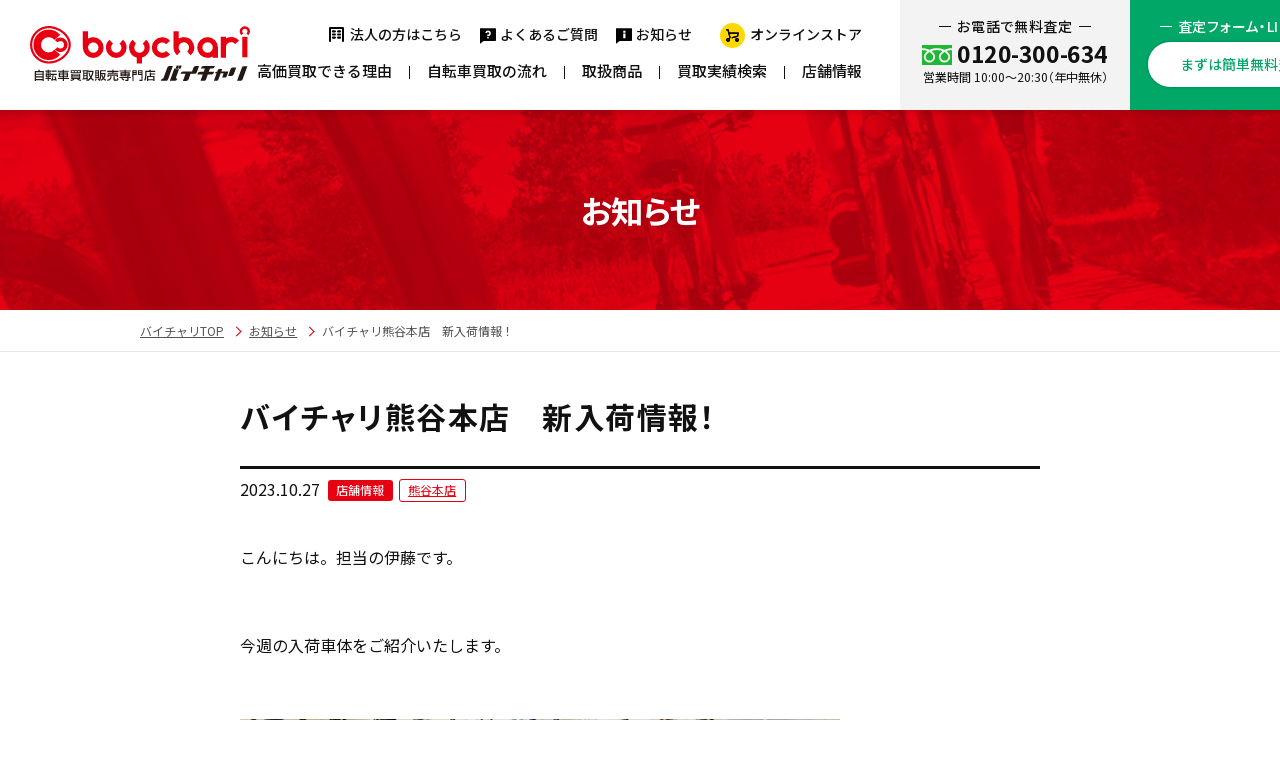

--- FILE ---
content_type: text/html; charset=UTF-8
request_url: https://kaitori.buychari.com/storeinfo/60095/
body_size: 57626
content:
<!doctype html>
<html lang="ja">
<head>
<!-- Google Tag Manager -->
<script>(function(w,d,s,l,i){w[l]=w[l]||[];w[l].push({'gtm.start':
new Date().getTime(),event:'gtm.js'});var f=d.getElementsByTagName(s)[0],
j=d.createElement(s),dl=l!='dataLayer'?'&l='+l:'';j.async=true;j.src=
'https://www.googletagmanager.com/gtm.js?id='+i+dl;f.parentNode.insertBefore(j,f);
})(window,document,'script','dataLayer','GTM-TJ48WRL');</script>
<!-- End Google Tag Manager -->
<!-- Optimize Next -->
<script>(function(p,r,o,j,e,c,t,g){
p['_'+t]={};g=r.createElement('script');g.src='https://www.googletagmanager.com/gtm.js?id=GTM-'+t;r[o].prepend(g);
g=r.createElement('style');g.innerText='.'+e+t+'{visibility:hidden!important}';r[o].prepend(g);
r[o][j].add(e+t);setTimeout(function(){if(r[o][j].contains(e+t)){r[o][j].remove(e+t);p['_'+t]=0}},c)
})(window,document,'documentElement','classList','loading',2000,'TG49L632')</script>
<!-- End Optimize Next -->
<meta charset="UTF-8">
<meta name="format-detection" content="telephone=no,address=no,email=no">
<meta name="viewport" content="width=device-width">
<link rel="stylesheet" href="https://kaitori.buychari.com/kaitori-sys/wp-content/themes/buychari_kaitori_2022/assets/css/inline-common.min.css?ver=v1.55">
<link rel="preload" href="https://kaitori.buychari.com/kaitori-sys/wp-content/themes/buychari_kaitori_2022/assets/css/style.min.css?ver=v2.9" as="style" onload="this.onload=null;this.rel='stylesheet'">
<link rel="preload" href="https://kaitori.buychari.com/kaitori-sys/wp-content/themes/buychari_kaitori_2022/assets/js/lib/modaal/modaal.min.css" as="style" onload="this.onload=null;this.rel='stylesheet'">
<link rel="preload" href="https://kaitori.buychari.com/kaitori-sys/wp-content/themes/buychari_kaitori_2022/assets/js/lib/modaal/modaal_config.css" as="style" onload="this.onload=null;this.rel='stylesheet'">
<noscript>
<link rel="stylesheet" href="https://kaitori.buychari.com/kaitori-sys/wp-content/themes/buychari_kaitori_2022/assets/css/style.min.css?ver=v2.8">
</noscript>
<script defer type="text/javascript" src="//ajax.googleapis.com/ajax/libs/jquery/3.4.1/jquery.min.js?ver=6.1.1"></script>
<script defer type="text/javascript" src="https://kaitori.buychari.com/kaitori-sys/wp-content/themes/buychari_kaitori_2022/assets/js/config-jquery.js?ver=v1.4"></script>
<script type="text/javascript" src="https://kaitori.buychari.com/kaitori-sys/wp-content/themes/buychari_kaitori_2022/assets/js/config.js?ver=v1.0"></script>
<title>バイチャリ熊谷本店 新入荷情報！ | ロードバイクなどスポーツ自転車買取専門のバイチャリ</title>
	<style>img:is([sizes="auto" i], [sizes^="auto," i]) { contain-intrinsic-size: 3000px 1500px }</style>
	
		<!-- All in One SEO 4.9.0 - aioseo.com -->
	<meta name="description" content="バイチャリ熊谷本店 新入荷情報！ お知らせの詳細です。" />
	<meta name="robots" content="max-image-preview:large" />
	<meta name="author" content="kaitori_kumagaya"/>
	<link rel="canonical" href="https://kaitori.buychari.com/storeinfo/60095/" />
	<meta name="generator" content="All in One SEO (AIOSEO) 4.9.0" />
		<meta property="og:locale" content="ja_JP" />
		<meta property="og:site_name" content="ロードバイクなどスポーツ自転車買取専門のバイチャリ |" />
		<meta property="og:type" content="article" />
		<meta property="og:title" content="バイチャリ熊谷本店 新入荷情報！ | ロードバイクなどスポーツ自転車買取専門のバイチャリ" />
		<meta property="og:description" content="バイチャリ熊谷本店 新入荷情報！ お知らせの詳細です。" />
		<meta property="og:url" content="https://kaitori.buychari.com/storeinfo/60095/" />
		<meta property="og:image" content="https://kaitori.buychari.com/kaitori-sys/wp-content/uploads/2022/05/ogp.png" />
		<meta property="og:image:secure_url" content="https://kaitori.buychari.com/kaitori-sys/wp-content/uploads/2022/05/ogp.png" />
		<meta property="og:image:width" content="1200" />
		<meta property="og:image:height" content="630" />
		<meta property="article:published_time" content="2023-10-27T06:00:39+00:00" />
		<meta property="article:modified_time" content="2023-10-27T06:00:39+00:00" />
		<meta property="article:publisher" content="https://www.facebook.com/buychari/" />
		<meta name="twitter:card" content="summary_large_image" />
		<meta name="twitter:site" content="@buychari" />
		<meta name="twitter:title" content="バイチャリ熊谷本店 新入荷情報！ | ロードバイクなどスポーツ自転車買取専門のバイチャリ" />
		<meta name="twitter:description" content="バイチャリ熊谷本店 新入荷情報！ お知らせの詳細です。" />
		<meta name="twitter:creator" content="@buychari" />
		<meta name="twitter:image" content="https://kaitori.buychari.com/kaitori-sys/wp-content/uploads/2022/05/ogp.png" />
		<script type="application/ld+json" class="aioseo-schema">
			{"@context":"https:\/\/schema.org","@graph":[{"@type":"BlogPosting","@id":"https:\/\/kaitori.buychari.com\/storeinfo\/60095\/#blogposting","name":"\u30d0\u30a4\u30c1\u30e3\u30ea\u718a\u8c37\u672c\u5e97 \u65b0\u5165\u8377\u60c5\u5831\uff01 | \u30ed\u30fc\u30c9\u30d0\u30a4\u30af\u306a\u3069\u30b9\u30dd\u30fc\u30c4\u81ea\u8ee2\u8eca\u8cb7\u53d6\u5c02\u9580\u306e\u30d0\u30a4\u30c1\u30e3\u30ea","headline":"\u30d0\u30a4\u30c1\u30e3\u30ea\u718a\u8c37\u672c\u5e97\u3000\u65b0\u5165\u8377\u60c5\u5831\uff01","author":{"@id":"https:\/\/kaitori.buychari.com\/author\/kaitori_kumagaya\/#author"},"publisher":{"@id":"https:\/\/kaitori.buychari.com\/#organization"},"image":{"@type":"ImageObject","url":"http:\/\/kaitori.buychari.com\/kaitori-sys\/wp-content\/uploads\/2023\/10\/DSC00642.jpg","@id":"https:\/\/kaitori.buychari.com\/storeinfo\/60095\/#articleImage"},"datePublished":"2023-10-27T15:00:39+09:00","dateModified":"2023-10-27T15:00:39+09:00","inLanguage":"ja","mainEntityOfPage":{"@id":"https:\/\/kaitori.buychari.com\/storeinfo\/60095\/#webpage"},"isPartOf":{"@id":"https:\/\/kaitori.buychari.com\/storeinfo\/60095\/#webpage"},"articleSection":"\u5e97\u8217\u60c5\u5831"},{"@type":"BreadcrumbList","@id":"https:\/\/kaitori.buychari.com\/storeinfo\/60095\/#breadcrumblist","itemListElement":[{"@type":"ListItem","@id":"https:\/\/kaitori.buychari.com#listItem","position":1,"name":"\u30db\u30fc\u30e0","item":"https:\/\/kaitori.buychari.com","nextItem":{"@type":"ListItem","@id":"https:\/\/kaitori.buychari.com\/category\/information\/#listItem","name":"\u5e97\u8217\u60c5\u5831"}},{"@type":"ListItem","@id":"https:\/\/kaitori.buychari.com\/category\/information\/#listItem","position":2,"name":"\u5e97\u8217\u60c5\u5831","item":"https:\/\/kaitori.buychari.com\/category\/information\/","nextItem":{"@type":"ListItem","@id":"https:\/\/kaitori.buychari.com\/storeinfo\/60095\/#listItem","name":"\u30d0\u30a4\u30c1\u30e3\u30ea\u718a\u8c37\u672c\u5e97\u3000\u65b0\u5165\u8377\u60c5\u5831\uff01"},"previousItem":{"@type":"ListItem","@id":"https:\/\/kaitori.buychari.com#listItem","name":"\u30db\u30fc\u30e0"}},{"@type":"ListItem","@id":"https:\/\/kaitori.buychari.com\/storeinfo\/60095\/#listItem","position":3,"name":"\u30d0\u30a4\u30c1\u30e3\u30ea\u718a\u8c37\u672c\u5e97\u3000\u65b0\u5165\u8377\u60c5\u5831\uff01","previousItem":{"@type":"ListItem","@id":"https:\/\/kaitori.buychari.com\/category\/information\/#listItem","name":"\u5e97\u8217\u60c5\u5831"}}]},{"@type":"Organization","@id":"https:\/\/kaitori.buychari.com\/#organization","name":"\u81ea\u8ee2\u8eca\u8cb7\u53d6\u8ca9\u58f2\u5c02\u9580\u5e97\u30d0\u30a4\u30c1\u30e3\u30ea","url":"https:\/\/kaitori.buychari.com\/","sameAs":["https:\/\/www.facebook.com\/buychari\/","https:\/\/twitter.com\/buychari"]},{"@type":"Person","@id":"https:\/\/kaitori.buychari.com\/author\/kaitori_kumagaya\/#author","url":"https:\/\/kaitori.buychari.com\/author\/kaitori_kumagaya\/","name":"kaitori_kumagaya"},{"@type":"WebPage","@id":"https:\/\/kaitori.buychari.com\/storeinfo\/60095\/#webpage","url":"https:\/\/kaitori.buychari.com\/storeinfo\/60095\/","name":"\u30d0\u30a4\u30c1\u30e3\u30ea\u718a\u8c37\u672c\u5e97 \u65b0\u5165\u8377\u60c5\u5831\uff01 | \u30ed\u30fc\u30c9\u30d0\u30a4\u30af\u306a\u3069\u30b9\u30dd\u30fc\u30c4\u81ea\u8ee2\u8eca\u8cb7\u53d6\u5c02\u9580\u306e\u30d0\u30a4\u30c1\u30e3\u30ea","description":"\u30d0\u30a4\u30c1\u30e3\u30ea\u718a\u8c37\u672c\u5e97 \u65b0\u5165\u8377\u60c5\u5831\uff01 \u304a\u77e5\u3089\u305b\u306e\u8a73\u7d30\u3067\u3059\u3002","inLanguage":"ja","isPartOf":{"@id":"https:\/\/kaitori.buychari.com\/#website"},"breadcrumb":{"@id":"https:\/\/kaitori.buychari.com\/storeinfo\/60095\/#breadcrumblist"},"author":{"@id":"https:\/\/kaitori.buychari.com\/author\/kaitori_kumagaya\/#author"},"creator":{"@id":"https:\/\/kaitori.buychari.com\/author\/kaitori_kumagaya\/#author"},"datePublished":"2023-10-27T15:00:39+09:00","dateModified":"2023-10-27T15:00:39+09:00"},{"@type":"WebSite","@id":"https:\/\/kaitori.buychari.com\/#website","url":"https:\/\/kaitori.buychari.com\/","name":"\u81ea\u8ee2\u8eca\u3092\u9ad8\u304f\u58f2\u308b\u306a\u3089\u30d0\u30a4\u30c1\u30e3\u30ea","inLanguage":"ja","publisher":{"@id":"https:\/\/kaitori.buychari.com\/#organization"}}]}
		</script>
		<!-- All in One SEO -->

<link rel="alternate" type="application/rss+xml" title="ロードバイクなどスポーツ自転車買取専門のバイチャリ &raquo; フィード" href="https://kaitori.buychari.com/feed/" />
<link rel="alternate" type="application/rss+xml" title="ロードバイクなどスポーツ自転車買取専門のバイチャリ &raquo; コメントフィード" href="https://kaitori.buychari.com/comments/feed/" />
<link rel='stylesheet' id='wp-block-library-css' href='https://kaitori.buychari.com/kaitori-sys/wp-includes/css/dist/block-library/style.min.css?ver=6.8.3' type='text/css' media='all' />
<style id='classic-theme-styles-inline-css' type='text/css'>
/*! This file is auto-generated */
.wp-block-button__link{color:#fff;background-color:#32373c;border-radius:9999px;box-shadow:none;text-decoration:none;padding:calc(.667em + 2px) calc(1.333em + 2px);font-size:1.125em}.wp-block-file__button{background:#32373c;color:#fff;text-decoration:none}
</style>
<link rel='stylesheet' id='aioseo/css/src/vue/standalone/blocks/table-of-contents/global.scss-css' href='https://kaitori.buychari.com/kaitori-sys/wp-content/plugins/all-in-one-seo-pack/dist/Lite/assets/css/table-of-contents/global.e90f6d47.css?ver=4.9.0' type='text/css' media='all' />
<style id='global-styles-inline-css' type='text/css'>
:root{--wp--preset--aspect-ratio--square: 1;--wp--preset--aspect-ratio--4-3: 4/3;--wp--preset--aspect-ratio--3-4: 3/4;--wp--preset--aspect-ratio--3-2: 3/2;--wp--preset--aspect-ratio--2-3: 2/3;--wp--preset--aspect-ratio--16-9: 16/9;--wp--preset--aspect-ratio--9-16: 9/16;--wp--preset--color--black: #000000;--wp--preset--color--cyan-bluish-gray: #abb8c3;--wp--preset--color--white: #ffffff;--wp--preset--color--pale-pink: #f78da7;--wp--preset--color--vivid-red: #cf2e2e;--wp--preset--color--luminous-vivid-orange: #ff6900;--wp--preset--color--luminous-vivid-amber: #fcb900;--wp--preset--color--light-green-cyan: #7bdcb5;--wp--preset--color--vivid-green-cyan: #00d084;--wp--preset--color--pale-cyan-blue: #8ed1fc;--wp--preset--color--vivid-cyan-blue: #0693e3;--wp--preset--color--vivid-purple: #9b51e0;--wp--preset--gradient--vivid-cyan-blue-to-vivid-purple: linear-gradient(135deg,rgba(6,147,227,1) 0%,rgb(155,81,224) 100%);--wp--preset--gradient--light-green-cyan-to-vivid-green-cyan: linear-gradient(135deg,rgb(122,220,180) 0%,rgb(0,208,130) 100%);--wp--preset--gradient--luminous-vivid-amber-to-luminous-vivid-orange: linear-gradient(135deg,rgba(252,185,0,1) 0%,rgba(255,105,0,1) 100%);--wp--preset--gradient--luminous-vivid-orange-to-vivid-red: linear-gradient(135deg,rgba(255,105,0,1) 0%,rgb(207,46,46) 100%);--wp--preset--gradient--very-light-gray-to-cyan-bluish-gray: linear-gradient(135deg,rgb(238,238,238) 0%,rgb(169,184,195) 100%);--wp--preset--gradient--cool-to-warm-spectrum: linear-gradient(135deg,rgb(74,234,220) 0%,rgb(151,120,209) 20%,rgb(207,42,186) 40%,rgb(238,44,130) 60%,rgb(251,105,98) 80%,rgb(254,248,76) 100%);--wp--preset--gradient--blush-light-purple: linear-gradient(135deg,rgb(255,206,236) 0%,rgb(152,150,240) 100%);--wp--preset--gradient--blush-bordeaux: linear-gradient(135deg,rgb(254,205,165) 0%,rgb(254,45,45) 50%,rgb(107,0,62) 100%);--wp--preset--gradient--luminous-dusk: linear-gradient(135deg,rgb(255,203,112) 0%,rgb(199,81,192) 50%,rgb(65,88,208) 100%);--wp--preset--gradient--pale-ocean: linear-gradient(135deg,rgb(255,245,203) 0%,rgb(182,227,212) 50%,rgb(51,167,181) 100%);--wp--preset--gradient--electric-grass: linear-gradient(135deg,rgb(202,248,128) 0%,rgb(113,206,126) 100%);--wp--preset--gradient--midnight: linear-gradient(135deg,rgb(2,3,129) 0%,rgb(40,116,252) 100%);--wp--preset--font-size--small: 13px;--wp--preset--font-size--medium: 20px;--wp--preset--font-size--large: 36px;--wp--preset--font-size--x-large: 42px;--wp--preset--spacing--20: 0.44rem;--wp--preset--spacing--30: 0.67rem;--wp--preset--spacing--40: 1rem;--wp--preset--spacing--50: 1.5rem;--wp--preset--spacing--60: 2.25rem;--wp--preset--spacing--70: 3.38rem;--wp--preset--spacing--80: 5.06rem;--wp--preset--shadow--natural: 6px 6px 9px rgba(0, 0, 0, 0.2);--wp--preset--shadow--deep: 12px 12px 50px rgba(0, 0, 0, 0.4);--wp--preset--shadow--sharp: 6px 6px 0px rgba(0, 0, 0, 0.2);--wp--preset--shadow--outlined: 6px 6px 0px -3px rgba(255, 255, 255, 1), 6px 6px rgba(0, 0, 0, 1);--wp--preset--shadow--crisp: 6px 6px 0px rgba(0, 0, 0, 1);}:where(.is-layout-flex){gap: 0.5em;}:where(.is-layout-grid){gap: 0.5em;}body .is-layout-flex{display: flex;}.is-layout-flex{flex-wrap: wrap;align-items: center;}.is-layout-flex > :is(*, div){margin: 0;}body .is-layout-grid{display: grid;}.is-layout-grid > :is(*, div){margin: 0;}:where(.wp-block-columns.is-layout-flex){gap: 2em;}:where(.wp-block-columns.is-layout-grid){gap: 2em;}:where(.wp-block-post-template.is-layout-flex){gap: 1.25em;}:where(.wp-block-post-template.is-layout-grid){gap: 1.25em;}.has-black-color{color: var(--wp--preset--color--black) !important;}.has-cyan-bluish-gray-color{color: var(--wp--preset--color--cyan-bluish-gray) !important;}.has-white-color{color: var(--wp--preset--color--white) !important;}.has-pale-pink-color{color: var(--wp--preset--color--pale-pink) !important;}.has-vivid-red-color{color: var(--wp--preset--color--vivid-red) !important;}.has-luminous-vivid-orange-color{color: var(--wp--preset--color--luminous-vivid-orange) !important;}.has-luminous-vivid-amber-color{color: var(--wp--preset--color--luminous-vivid-amber) !important;}.has-light-green-cyan-color{color: var(--wp--preset--color--light-green-cyan) !important;}.has-vivid-green-cyan-color{color: var(--wp--preset--color--vivid-green-cyan) !important;}.has-pale-cyan-blue-color{color: var(--wp--preset--color--pale-cyan-blue) !important;}.has-vivid-cyan-blue-color{color: var(--wp--preset--color--vivid-cyan-blue) !important;}.has-vivid-purple-color{color: var(--wp--preset--color--vivid-purple) !important;}.has-black-background-color{background-color: var(--wp--preset--color--black) !important;}.has-cyan-bluish-gray-background-color{background-color: var(--wp--preset--color--cyan-bluish-gray) !important;}.has-white-background-color{background-color: var(--wp--preset--color--white) !important;}.has-pale-pink-background-color{background-color: var(--wp--preset--color--pale-pink) !important;}.has-vivid-red-background-color{background-color: var(--wp--preset--color--vivid-red) !important;}.has-luminous-vivid-orange-background-color{background-color: var(--wp--preset--color--luminous-vivid-orange) !important;}.has-luminous-vivid-amber-background-color{background-color: var(--wp--preset--color--luminous-vivid-amber) !important;}.has-light-green-cyan-background-color{background-color: var(--wp--preset--color--light-green-cyan) !important;}.has-vivid-green-cyan-background-color{background-color: var(--wp--preset--color--vivid-green-cyan) !important;}.has-pale-cyan-blue-background-color{background-color: var(--wp--preset--color--pale-cyan-blue) !important;}.has-vivid-cyan-blue-background-color{background-color: var(--wp--preset--color--vivid-cyan-blue) !important;}.has-vivid-purple-background-color{background-color: var(--wp--preset--color--vivid-purple) !important;}.has-black-border-color{border-color: var(--wp--preset--color--black) !important;}.has-cyan-bluish-gray-border-color{border-color: var(--wp--preset--color--cyan-bluish-gray) !important;}.has-white-border-color{border-color: var(--wp--preset--color--white) !important;}.has-pale-pink-border-color{border-color: var(--wp--preset--color--pale-pink) !important;}.has-vivid-red-border-color{border-color: var(--wp--preset--color--vivid-red) !important;}.has-luminous-vivid-orange-border-color{border-color: var(--wp--preset--color--luminous-vivid-orange) !important;}.has-luminous-vivid-amber-border-color{border-color: var(--wp--preset--color--luminous-vivid-amber) !important;}.has-light-green-cyan-border-color{border-color: var(--wp--preset--color--light-green-cyan) !important;}.has-vivid-green-cyan-border-color{border-color: var(--wp--preset--color--vivid-green-cyan) !important;}.has-pale-cyan-blue-border-color{border-color: var(--wp--preset--color--pale-cyan-blue) !important;}.has-vivid-cyan-blue-border-color{border-color: var(--wp--preset--color--vivid-cyan-blue) !important;}.has-vivid-purple-border-color{border-color: var(--wp--preset--color--vivid-purple) !important;}.has-vivid-cyan-blue-to-vivid-purple-gradient-background{background: var(--wp--preset--gradient--vivid-cyan-blue-to-vivid-purple) !important;}.has-light-green-cyan-to-vivid-green-cyan-gradient-background{background: var(--wp--preset--gradient--light-green-cyan-to-vivid-green-cyan) !important;}.has-luminous-vivid-amber-to-luminous-vivid-orange-gradient-background{background: var(--wp--preset--gradient--luminous-vivid-amber-to-luminous-vivid-orange) !important;}.has-luminous-vivid-orange-to-vivid-red-gradient-background{background: var(--wp--preset--gradient--luminous-vivid-orange-to-vivid-red) !important;}.has-very-light-gray-to-cyan-bluish-gray-gradient-background{background: var(--wp--preset--gradient--very-light-gray-to-cyan-bluish-gray) !important;}.has-cool-to-warm-spectrum-gradient-background{background: var(--wp--preset--gradient--cool-to-warm-spectrum) !important;}.has-blush-light-purple-gradient-background{background: var(--wp--preset--gradient--blush-light-purple) !important;}.has-blush-bordeaux-gradient-background{background: var(--wp--preset--gradient--blush-bordeaux) !important;}.has-luminous-dusk-gradient-background{background: var(--wp--preset--gradient--luminous-dusk) !important;}.has-pale-ocean-gradient-background{background: var(--wp--preset--gradient--pale-ocean) !important;}.has-electric-grass-gradient-background{background: var(--wp--preset--gradient--electric-grass) !important;}.has-midnight-gradient-background{background: var(--wp--preset--gradient--midnight) !important;}.has-small-font-size{font-size: var(--wp--preset--font-size--small) !important;}.has-medium-font-size{font-size: var(--wp--preset--font-size--medium) !important;}.has-large-font-size{font-size: var(--wp--preset--font-size--large) !important;}.has-x-large-font-size{font-size: var(--wp--preset--font-size--x-large) !important;}
:where(.wp-block-post-template.is-layout-flex){gap: 1.25em;}:where(.wp-block-post-template.is-layout-grid){gap: 1.25em;}
:where(.wp-block-columns.is-layout-flex){gap: 2em;}:where(.wp-block-columns.is-layout-grid){gap: 2em;}
:root :where(.wp-block-pullquote){font-size: 1.5em;line-height: 1.6;}
</style>
<link rel='stylesheet' id='contact-form-7-css' href='https://kaitori.buychari.com/kaitori-sys/wp-content/plugins/contact-form-7/includes/css/styles.css?ver=6.1.3' type='text/css' media='all' />
<link rel='stylesheet' id='cf7cf-style-css' href='https://kaitori.buychari.com/kaitori-sys/wp-content/plugins/cf7-conditional-fields/style.css?ver=2.6.6' type='text/css' media='all' />
<script type="text/javascript" src="https://kaitori.buychari.com/kaitori-sys/wp-includes/js/jquery/jquery.min.js?ver=3.7.1" id="jquery-core-js"></script>
<script type="text/javascript" src="https://kaitori.buychari.com/kaitori-sys/wp-includes/js/jquery/jquery-migrate.min.js?ver=3.4.1" id="jquery-migrate-js"></script>
<link rel="https://api.w.org/" href="https://kaitori.buychari.com/wp-json/" /><link rel="alternate" title="JSON" type="application/json" href="https://kaitori.buychari.com/wp-json/wp/v2/posts/60095" /><link rel="alternate" title="oEmbed (JSON)" type="application/json+oembed" href="https://kaitori.buychari.com/wp-json/oembed/1.0/embed?url=https%3A%2F%2Fkaitori.buychari.com%2Fstoreinfo%2F60095%2F" />
<link rel="alternate" title="oEmbed (XML)" type="text/xml+oembed" href="https://kaitori.buychari.com/wp-json/oembed/1.0/embed?url=https%3A%2F%2Fkaitori.buychari.com%2Fstoreinfo%2F60095%2F&#038;format=xml" />
<link rel="icon" href="https://kaitori.buychari.com/kaitori-sys/wp-content/uploads/2022/06/cropped-siteicon-32x32.png" sizes="32x32" />
<link rel="icon" href="https://kaitori.buychari.com/kaitori-sys/wp-content/uploads/2022/06/cropped-siteicon-192x192.png" sizes="192x192" />
<link rel="apple-touch-icon" href="https://kaitori.buychari.com/kaitori-sys/wp-content/uploads/2022/06/cropped-siteicon-180x180.png" />
<meta name="msapplication-TileImage" content="https://kaitori.buychari.com/kaitori-sys/wp-content/uploads/2022/06/cropped-siteicon-270x270.png" />
<link rel="shortcut icon" href="favicon.ico" />
</head>


<body class="wp-singular post-template-default single single-post postid-60095 single-format-standard wp-theme-buychari_kaitori_2022">
<!-- Google Tag Manager (noscript) -->
<noscript><iframe src="https://www.googletagmanager.com/ns.html?id=GTM-KHP9VSW" height="0" width="0" style="display:none;visibility:hidden"></iframe></noscript>
<!-- End Google Tag Manager (noscript) -->


<header class="l-header js-fixed">

  <div class="l-header_logo">
    <a href="https://kaitori.buychari.com"><img src="https://kaitori.buychari.com/kaitori-sys/wp-content/themes/buychari_kaitori_2022/assets/images/common/logo1.svg" alt="ロードバイクなどスポーツ自転車買取専門のバイチャリ"></a>
  </div>

  <nav class="l-header_navi">
    <ul class="l-header_naviMain">
    <li><a href="https://kaitori.buychari.com/service">高価買取できる理由</a></li>
    <li><a href="https://kaitori.buychari.com/flow">自転車買取の流れ</a></li>
    <li><a href="https://kaitori.buychari.com/product">取扱商品</a></li>
    <li><a href="https://kaitori.buychari.com/result">買取実績検索</a></li>
    <li><a href="https://kaitori.buychari.com/shop">店舗情報</a></li>
    </ul>
    <ul class="l-header_naviSub">
    <li><a href="https://kaitori.buychari.com/business" data-icon="business">法人の方はこちら</a></li>
    <li><a href="https://kaitori.buychari.com/faq" data-icon="faq">よくあるご質問</a></li>
    <li><a href="https://kaitori.buychari.com/storeinfo" data-icon="news">お知らせ</a></li>
    <li><a href="https://buychari.com/" data-icon="cart" target="_blank">オンラインストア</a></li>
    </ul>
  </nav>

  <dl class="l-header_cta">
    <div class="l-header_ctaTel">
      <dt>お電話で無料査定</dt>
      <dd>
        <div class="l-header_ctaTel__num">0120-300-634</div>
        <small>営業時間 10:00〜20:30（年中無休）</small>
      </dd>
    </div>
    <div class="l-header_ctaForm">
      <dt>査定フォーム・LINEで</dt>
      <dd>
        <a href="https://kaitori.buychari.com/valuation" class="l-header_ctaForm__btn">まずは簡単無料査定</a>
      </dd>
    </div>
  </dl>
  

  <ul class="l-header_navi--sp">
  <li><a href="https://kaitori.buychari.com/shop" data-icon="shop"><span>店舗情報</span></a></li>
  </ul>
    
  <div class="l-drawerBtn js-menuToggle"><span></span></div>
  <div class="l-drawer js-menu">

    <div class="l-drawerBody">
    
      <div class="l-drawer__logo">
        <a href="https://kaitori.buychari.com"><img src="https://kaitori.buychari.com/kaitori-sys/wp-content/themes/buychari_kaitori_2022/assets/images/common/logo1.svg" alt="スポーツ自転車・ロードバイクを売るなら自転車買取専門店バイチャリ"></a>
      </div>

      <ul class="l-drawer__navi">
      <li class="l-drawer__navi_item"><a href="https://kaitori.buychari.com/service/">バイチャリが高価買取できる理由</a></li>
      <li class="l-drawer__navi_item"><a href="https://kaitori.buychari.com/flow/">自転車買取の流れ</a></li>
      <li>
        <div class="l-drawer__navi_ttl"><span>4つの買取方法</span></div>
        <div class="l-drawer__navi_cnt">
          <ul class="l-drawer__navi_cnt_menu">
            <li><a href="https://kaitori.buychari.com/flow/bring/">店頭買取</a></li>
            <li><a href="https://kaitori.buychari.com/flow/trip/">出張買取</a></li>
            <li><a href="https://kaitori.buychari.com/flow/delivery/">宅配買取</a></li>
            <li><a href="https://kaitori.buychari.com/flow/collect/">バイチャリコレクト買取</a></li>
          </ul>
        </div>
      </li>
      <li class="l-drawer__navi_item"><a href="https://kaitori.buychari.com/flow/highprice/">自転車を高く売るコツ</a></li>
      <li class="l-drawer__navi_item"><a href="https://kaitori.buychari.com/product-type/road-bike/" data-badge="reinforce">ロードバイク高価買取情報</a></li>
      <li>
        <div class="l-drawer__navi_ttl"><span data-badge="reinforce">メーカー</span></div>
        <div class="l-drawer__navi_cnt">
          <ul class="l-drawer__navi_cnt_menu-half">
            <li><a href="https://kaitori.buychari.com/product-maker/bianchi/">BIANCHI</a></li>
            <li><a href="https://kaitori.buychari.com/product-maker/specialized/">SPECIALIZED</a></li>
            <li><a href="https://kaitori.buychari.com/product-maker/pinarello/">PINARELLO</a></li>
            <li><a href="https://kaitori.buychari.com/product-maker/cannondale/">CANNONDALE</a></li>
            <li><a href="https://kaitori.buychari.com/product-maker/trek/">TREK</a></li>
            <li><a href="https://kaitori.buychari.com/product-maker/colnago/">COLNAGO</a></li>
            <li><a href="https://kaitori.buychari.com/product-maker/merida/">MERIDA</a></li>
            <li><a href="https://kaitori.buychari.com/product-maker/look/">LOOK</a></li>
            <li><a href="https://kaitori.buychari.com/product-maker/anchor/">ANCHOR</a></li>
            <li><a href="https://kaitori.buychari.com/product-maker/cervelo/">CERVELO</a></li>
            <li><a href="https://kaitori.buychari.com/product-maker/cinelli/">CINELLI</a></li>
            <li><a href="https://kaitori.buychari.com/product-maker/leaderbike/">LEADER BIKE</a></li>
            <li><a href="https://kaitori.buychari.com/product-maker/time/">TIME</a></li>
            <li><a href="https://kaitori.buychari.com/product-maker/canyon/">CANYON</a></li>
            <li><a href="https://kaitori.buychari.com/product-maker/derosa/">DE ROSA</a></li>
            <li><a href="https://kaitori.buychari.com/product-maker/wilier/">WILIER</a></li>
            <li><a href="https://kaitori.buychari.com/product-maker/bmc/">BMC</a></li>
            <li><a href="https://kaitori.buychari.com/product-maker/orbea/">ORBEA</a></li>
            <li><a href="https://kaitori.buychari.com/product-maker/kuota/">KUOTA</a></li>
            <li><a href="https://kaitori.buychari.com/product-maker/ridley/">RIDLEY</a></li>
            <li><a href="https://kaitori.buychari.com/product-maker/ceepo/">CEEPO</a></li>
          </ul>
        </div>
      </li>
      <li class="l-drawer__navi_item"><a href="https://kaitori.buychari.com/result/">買取実績検索</a></li>
      <li>
        <div class="l-drawer__navi_ttl"><span>取扱商品</span></div>
        <div class="l-drawer__navi_cnt">
          <ul class="l-drawer__navi_cnt_menu">
            <li><a href="https://kaitori.buychari.com/product-type/road-bike/">ロードバイク</a></li>
            <li><a href="https://kaitori.buychari.com/product-type/cross-bike/">クロスバイク</a></li>
            <li><a href="https://kaitori.buychari.com/product-type/mountain-bike/">マウンテンバイク</a></li>
            <li><a href="https://kaitori.buychari.com/product-type/bmx/">BMX</a></li>
            <li><a href="https://kaitori.buychari.com/product-type/mini-belo/">ミニベロ</a></li>
            <li><a href="https://kaitori.buychari.com/product-type/e-bike/">電動アシスト自転車</a></li>
            <li><a href="https://kaitori.buychari.com/product-type/kids-bike/">キッズ自転車・キッズバイク</a></li>
            <li><a href="https://kaitori.buychari.com/product-type/parts/">パーツ</a></li>
            <li><a href="https://kaitori.buychari.com/product-type/others/">その他関連商品</a></li>
            <li><a href="https://kaitori.buychari.com/product/">取扱商品一覧</a></li>
          </ul>
        </div>
      </li>
      <li class="l-drawer__navi_item"><a href="https://kaitori.buychari.com/voice/">お客様の声</a></li>
      </ul>

      <ul class="l-drawer__iconnavi">
      <li>
        <a href="https://kaitori.buychari.com/shop/">
          <i data-icon="shop"></i>
          <span>店舗情報</span>
        </a>
      </li>
      <li>
        <a href="https://kaitori.buychari.com/business/">
          <i data-icon="business"></i>
          <span>法人の方<br>はこちら</span>
        </a>
      </li>
      <li>
        <a href="https://kaitori.buychari.com/faq/">
          <i data-icon="faq"></i>
          <span>よくある<br>ご質問</span>
        </a>
      </li>
      <li>
        <a href="https://kaitori.buychari.com/storeinfo/">
          <i data-icon="news"></i>
          <span>お知らせ</span>
        </a>
      </li>
      </ul>
      
      <div class="l-drawer__cta">
        <a href="https://kaitori.buychari.com/valuation" class="c-btnStyle1--cta"><span>査定フォーム・お電話・LINEで</span><br>まずは簡単無料査定</a>
      </div>

      <!-- popup_show -->
            <!-- /popup_show -->

      <div class="l-drawer__ec">
        <a href="https://buychari.com/" target="_blank"><span>オンラインストア</span></a>
      </div>
      
    </div>
    
    <div class="l-drawerFooter">
      
      <ul class="l-drawerFooter__banner">
        <li><a href="https://kaitori.buychari.com/support"><img src="https://kaitori.buychari.com/kaitori-sys/wp-content/themes/buychari_kaitori_2022/assets/images/common/banner_ft_contact.png" alt="サポートデスク・お問い合わせ" decoding="async" loading="lazy"></a></li>
        <li><a href="https://kaitori.buychari.com/anti-theft"><img src="https://kaitori.buychari.com/kaitori-sys/wp-content/themes/buychari_kaitori_2022/assets/images/common/banner_drw_antitheft.png" alt="自転車の盗難防止のために" decoding="async" loading="lazy"></a></li>
      </ul>

      <ul class="l-drawerFooter__navi">
      <li><a href="https://kaitori.buychari.com/company">会社概要</a></li>
      <li><a href="https://buychari.com/policies/privacy-policy" target="_blank">プライバシーポリシー</a></li>
      </ul>
      
    </div>
  </div>
  <!-- /l-drawer -->

</header>
<!-- /l-header --><main class="l-contents">


  <div class="c-pagetitle">
    <div class="c-pagetitle__txt">
      お知らせ
    </div>
  </div>

  <div class="l-breadcrumbs" typeof="BreadcrumbList" vocab="https://schema.org/">
    <div class="l-container">
    <!-- Breadcrumb NavXT 7.4.1 -->
<span property="itemListElement" typeof="ListItem"><a property="item" typeof="WebPage" title="バイチャリTOPページへ" href="https://kaitori.buychari.com" class="home" ><span property="name">バイチャリTOP</span></a><meta property="position" content="1"></span><span property="itemListElement" typeof="ListItem"><a property="item" typeof="WebPage" href="https://kaitori.buychari.com/storeinfo/" class="post-root post post-post" ><span property="name">お知らせ</span></a><meta property="position" content="2"></span><span property="itemListElement" typeof="ListItem"><span property="name" class="post post-post current-item">バイチャリ熊谷本店　新入荷情報！</span><meta property="url" content="https://kaitori.buychari.com/storeinfo/60095/"><meta property="position" content="3"></span>    </div>
  </div>


  
  <div class="l-container--narrow">
    
    
    <article class="p-newsSingle c-singleArticle">
      
      <header class="c-singleHead">
        <h1 class="c-headingStyle5">バイチャリ熊谷本店　新入荷情報！</h1>
        <div class="c-singleHead__sub">
          <span class="c-singleHead__date"><time datetime="2023-10-27 15:00:39">2023.10.27</time></span>
          <span class="c-singleHead__cate" data-icon-news="店舗情報">店舗情報</span><a class="c-singleHead__shop" href="https://kaitori.buychari.com/?post_type=shop&#038;p=46">熊谷本店</a>        </div>
      </header>
      
        
      <div class="c-singleBody">
        <p>こんにちは。担当の伊藤です。</p>
<p>&nbsp;</p>
<p>今週の入荷車体をご紹介いたします。</p>
<p>&nbsp;</p>
<p><img fetchpriority="high" decoding="async" class="alignnone size-medium wp-image-60096" src="http://kaitori.buychari.com/kaitori-sys/wp-content/uploads/2023/10/DSC00642-600x401.jpg" alt="" width="600" height="401" srcset="https://kaitori.buychari.com/kaitori-sys/wp-content/uploads/2023/10/DSC00642-600x401.jpg 600w, https://kaitori.buychari.com/kaitori-sys/wp-content/uploads/2023/10/DSC00642-880x588.jpg 880w, https://kaitori.buychari.com/kaitori-sys/wp-content/uploads/2023/10/DSC00642-316x211.jpg 316w, https://kaitori.buychari.com/kaitori-sys/wp-content/uploads/2023/10/DSC00642-768x513.jpg 768w, https://kaitori.buychari.com/kaitori-sys/wp-content/uploads/2023/10/DSC00642-1536x1026.jpg 1536w, https://kaitori.buychari.com/kaitori-sys/wp-content/uploads/2023/10/DSC00642-2048x1368.jpg 2048w, https://kaitori.buychari.com/kaitori-sys/wp-content/uploads/2023/10/DSC00642-750x501.jpg 750w, https://kaitori.buychari.com/kaitori-sys/wp-content/uploads/2023/10/DSC00642-462x308.jpg 462w" sizes="(max-width: 600px) 100vw, 600px" /></p>
<p><strong>PANASONIC オーダーフレーム 2000年頃</strong></p>
<p>&nbsp;</p>
<p>いわゆるパナモリです。塗装は鮮やかな色が踊っております。</p>
<p><img decoding="async" class="alignnone size-medium wp-image-60097" src="http://kaitori.buychari.com/kaitori-sys/wp-content/uploads/2023/10/DSC00643-600x401.jpg" alt="" width="600" height="401" srcset="https://kaitori.buychari.com/kaitori-sys/wp-content/uploads/2023/10/DSC00643-600x401.jpg 600w, https://kaitori.buychari.com/kaitori-sys/wp-content/uploads/2023/10/DSC00643-880x588.jpg 880w, https://kaitori.buychari.com/kaitori-sys/wp-content/uploads/2023/10/DSC00643-316x211.jpg 316w, https://kaitori.buychari.com/kaitori-sys/wp-content/uploads/2023/10/DSC00643-768x513.jpg 768w, https://kaitori.buychari.com/kaitori-sys/wp-content/uploads/2023/10/DSC00643-1536x1026.jpg 1536w, https://kaitori.buychari.com/kaitori-sys/wp-content/uploads/2023/10/DSC00643-2048x1368.jpg 2048w, https://kaitori.buychari.com/kaitori-sys/wp-content/uploads/2023/10/DSC00643-750x501.jpg 750w, https://kaitori.buychari.com/kaitori-sys/wp-content/uploads/2023/10/DSC00643-462x308.jpg 462w" sizes="(max-width: 600px) 100vw, 600px" /></p>
<p><img decoding="async" class="alignnone size-medium wp-image-60100" src="http://kaitori.buychari.com/kaitori-sys/wp-content/uploads/2023/10/DSC00646-600x401.jpg" alt="" width="600" height="401" srcset="https://kaitori.buychari.com/kaitori-sys/wp-content/uploads/2023/10/DSC00646-600x401.jpg 600w, https://kaitori.buychari.com/kaitori-sys/wp-content/uploads/2023/10/DSC00646-880x588.jpg 880w, https://kaitori.buychari.com/kaitori-sys/wp-content/uploads/2023/10/DSC00646-316x211.jpg 316w, https://kaitori.buychari.com/kaitori-sys/wp-content/uploads/2023/10/DSC00646-768x513.jpg 768w, https://kaitori.buychari.com/kaitori-sys/wp-content/uploads/2023/10/DSC00646-1536x1026.jpg 1536w, https://kaitori.buychari.com/kaitori-sys/wp-content/uploads/2023/10/DSC00646-2048x1368.jpg 2048w, https://kaitori.buychari.com/kaitori-sys/wp-content/uploads/2023/10/DSC00646-750x501.jpg 750w, https://kaitori.buychari.com/kaitori-sys/wp-content/uploads/2023/10/DSC00646-462x308.jpg 462w" sizes="(max-width: 600px) 100vw, 600px" /></p>
<p>年式を考慮してもかなり綺麗な状態の車体となっております。</p>
<p>&nbsp;</p>
<p><img loading="lazy" decoding="async" class="alignnone size-medium wp-image-60099" src="http://kaitori.buychari.com/kaitori-sys/wp-content/uploads/2023/10/DSC00645-600x401.jpg" alt="" width="600" height="401" srcset="https://kaitori.buychari.com/kaitori-sys/wp-content/uploads/2023/10/DSC00645-600x401.jpg 600w, https://kaitori.buychari.com/kaitori-sys/wp-content/uploads/2023/10/DSC00645-880x588.jpg 880w, https://kaitori.buychari.com/kaitori-sys/wp-content/uploads/2023/10/DSC00645-316x211.jpg 316w, https://kaitori.buychari.com/kaitori-sys/wp-content/uploads/2023/10/DSC00645-768x513.jpg 768w, https://kaitori.buychari.com/kaitori-sys/wp-content/uploads/2023/10/DSC00645-1536x1026.jpg 1536w, https://kaitori.buychari.com/kaitori-sys/wp-content/uploads/2023/10/DSC00645-2048x1368.jpg 2048w, https://kaitori.buychari.com/kaitori-sys/wp-content/uploads/2023/10/DSC00645-750x501.jpg 750w, https://kaitori.buychari.com/kaitori-sys/wp-content/uploads/2023/10/DSC00645-462x308.jpg 462w" sizes="auto, (max-width: 600px) 100vw, 600px" /></p>
<p>当店にも時々クロモリ車体が入荷しますが、比較的すぐに売れてしまいます。</p>
<p>肌感で需要の高まりを感じます。</p>
<p>&nbsp;</p>
<p>グッとき方は、お気軽にご連絡くださいませ。</p>
<p>&nbsp;</p>
<p>【バイチャリ 熊谷本店】<br />
【定休日】火曜日・水曜日<br />
【営業時間】11：00～19：00<br />
【電話番号】048-577-4746<br />
【住所】〒360-0041　埼玉県熊谷市宮町2-134-1</p>
      </div>
      <!-- /.p-newsSingle__body -->

    </article>
    <!-- /.p-newsSingle -->
    
      
    
    <div class="c-singleNavi">
            <a class="c-singleNavi__prev" href="https://kaitori.buychari.com/storeinfo/60055/" rel="prev">前の記事へ</a>      
            <a class="c-singleNavi__next" href="https://kaitori.buychari.com/storeinfo/60104/" rel="next">次の記事へ</a>      
      <div class="c-singleNavi__btn">
        <a href="https://kaitori.buychari.com/storeinfo" class="c-btnStyle1">お知らせ一覧へ</a>
      </div>
    </div>
      
      



  </div><!-- /l-container -->
</main><!-- /l-contents -->



<div class="p-ctaBox2">
  <div class="p-ctaBox2__inner">
    <div class="p-ctaBox2__balloon">
      <span>査定フォーム・お電話・LINEで！</span>
    </div>
    <div class="p-ctaBox2__btn">
      <a href="https://kaitori.buychari.com/valuation"><span>まずは気軽に<em>無料査定</em></span></a>
    </div>
    <div class="p-ctaBox2__illust">
      <img src="https://kaitori.buychari.com/kaitori-sys/wp-content/themes/buychari_kaitori_2022/assets/images/product/road-bike/illust_cta.png" alt="" decoding="async" loading="lazy">
    </div>
  </div>
</div>

<div class="l-footerBnner">
  <div class="l-container--wide">
  <ul>
    <li>
      <a href="https://kaitori.buychari.com/service">
        <picture>
        <source media="(max-width:412px)" srcset="https://kaitori.buychari.com/kaitori-sys/wp-content/themes/buychari_kaitori_2022/assets/images/common/banner_01_mb.png 1x, https://kaitori.buychari.com/kaitori-sys/wp-content/themes/buychari_kaitori_2022/assets/images/common/banner_01_sp.png 2x">
        <source media="(min-width:413px)" srcset="https://kaitori.buychari.com/kaitori-sys/wp-content/themes/buychari_kaitori_2022/assets/images/common/banner_01_pc.png 1x, https://kaitori.buychari.com/kaitori-sys/wp-content/themes/buychari_kaitori_2022/assets/images/common/banner_01_pc_2x.png 2x">
        <img src="https://kaitori.buychari.com/kaitori-sys/wp-content/themes/buychari_kaitori_2022/assets/images/common/banner_01_pc.png" alt="バイチャリが⾼価買取できる理由" decoding="async" loading="lazy">
        </picture>      
      </a>
    </li>
    <li>
      <a href="https://kaitori.buychari.com/flow/highprice">
        <picture>
        <source media="(max-width:412px)" srcset="https://kaitori.buychari.com/kaitori-sys/wp-content/themes/buychari_kaitori_2022/assets/images/common/banner_02_mb.png 1x, https://kaitori.buychari.com/kaitori-sys/wp-content/themes/buychari_kaitori_2022/assets/images/common/banner_02_sp.png 2x">
        <source media="(min-width:413px)" srcset="https://kaitori.buychari.com/kaitori-sys/wp-content/themes/buychari_kaitori_2022/assets/images/common/banner_02_pc.png 1x, https://kaitori.buychari.com/kaitori-sys/wp-content/themes/buychari_kaitori_2022/assets/images/common/banner_02_pc_2x.png 2x">
        <img src="https://kaitori.buychari.com/kaitori-sys/wp-content/themes/buychari_kaitori_2022/assets/images/common/banner_02_pc.png" alt="自転車を高く売るコツ" decoding="async" loading="lazy">
        </picture>      
      </a>
    </li>
    <li>
      <a href="https://kaitori.buychari.com/product">
        <picture>
        <source media="(max-width:412px)" srcset="https://kaitori.buychari.com/kaitori-sys/wp-content/themes/buychari_kaitori_2022/assets/images/common/banner_03_mb.png 1x, https://kaitori.buychari.com/kaitori-sys/wp-content/themes/buychari_kaitori_2022/assets/images/common/banner_03_sp.png 2x">
        <source media="(min-width:413px)" srcset="https://kaitori.buychari.com/kaitori-sys/wp-content/themes/buychari_kaitori_2022/assets/images/common/banner_03_pc.png 1x, https://kaitori.buychari.com/kaitori-sys/wp-content/themes/buychari_kaitori_2022/assets/images/common/banner_03_pc_2x.png 2x">
        <img src="https://kaitori.buychari.com/kaitori-sys/wp-content/themes/buychari_kaitori_2022/assets/images/common/banner_03_pc.png" alt="バイチャリの取扱商品" decoding="async" loading="lazy">
        </picture>      
      </a>
    </li>
    <li>
      <a href="https://kaitori.buychari.com/carbon">
        <picture>
        <source media="(max-width:412px)" srcset="https://kaitori.buychari.com/kaitori-sys/wp-content/themes/buychari_kaitori_2022/assets/images/common/banner_04_mb.png 1x, https://kaitori.buychari.com/kaitori-sys/wp-content/themes/buychari_kaitori_2022/assets/images/common/banner_04_sp.png 2x">
        <source media="(min-width:413px)" srcset="https://kaitori.buychari.com/kaitori-sys/wp-content/themes/buychari_kaitori_2022/assets/images/common/banner_04_pc.png 1x, https://kaitori.buychari.com/kaitori-sys/wp-content/themes/buychari_kaitori_2022/assets/images/common/banner_04_pc_2x.png 2x">
        <img src="https://kaitori.buychari.com/kaitori-sys/wp-content/themes/buychari_kaitori_2022/assets/images/common/banner_04_pc.png" alt="buychariカーボンDr.サービス" decoding="async" loading="lazy">
        </picture>      
      </a>
    </li>
  </ul>
  </div>
</div>




<footer class="l-footer">
  
  <aside class="l-container--wide">

  <div class="l-footer_ec">
    <a href="https://buychari.com/" target="_blank">
      <picture>
        <source media="(max-width:412px)" srcset="https://kaitori.buychari.com/kaitori-sys/wp-content/themes/buychari_kaitori_2022/assets/images/common/banner_ft_ec_mb.png 1x, https://kaitori.buychari.com/kaitori-sys/wp-content/themes/buychari_kaitori_2022/assets/images/common/banner_ft_ec_sp.png 2x">
        <source media="(max-width:743px)" srcset="https://kaitori.buychari.com/kaitori-sys/wp-content/themes/buychari_kaitori_2022/assets/images/common/banner_ft_ec_sp.png">
        <img src="https://kaitori.buychari.com/kaitori-sys/wp-content/themes/buychari_kaitori_2022/assets/images/common/banner_ft_ec_pc.png" alt="自転車「買う」ならバイチャリ公式オンラインショップへ" decoding="async" loading="lazy">
      </picture>
    </a>
  </div>

  <div class="l-footer_antitheft">
    <a href="https://kaitori.buychari.com/anti-theft">
      <picture>
        <source media="(max-width:412px)" srcset="https://kaitori.buychari.com/kaitori-sys/wp-content/themes/buychari_kaitori_2022/assets/images/common/banner_ft_antitheft_mb.png 1x, https://kaitori.buychari.com/kaitori-sys/wp-content/themes/buychari_kaitori_2022/assets/images/common/banner_ft_antitheft_sp.png 2x">
        <source media="(max-width:743px)" srcset="https://kaitori.buychari.com/kaitori-sys/wp-content/themes/buychari_kaitori_2022/assets/images/common/banner_ft_antitheft_sp.png">
        <img src="https://kaitori.buychari.com/kaitori-sys/wp-content/themes/buychari_kaitori_2022/assets/images/common/banner_ft_antitheft_pc.png" alt="自転車の盗難防止のために" decoding="async" loading="lazy">
      </picture>
    </a>
  </div>

  <div class="l-footerMain">
    
    <div class="l-footer_logo"><a href="https://kaitori.buychari.com/"><img src="https://kaitori.buychari.com/kaitori-sys/wp-content/themes/buychari_kaitori_2022/assets/images/common/logo2.svg" alt="スポーツ自転車・ロードバイクを売るなら自転車買取専門店バイチャリ"></a></div>
    
    <ul class="l-footer_subbanner">
      <li><a href="https://kaitori.buychari.com/support"><img src="https://kaitori.buychari.com/kaitori-sys/wp-content/themes/buychari_kaitori_2022/assets/images/common/banner_ft_contact.png" alt="サポートデスク・お問い合わせ" decoding="async" loading="lazy"></a></li>
    </ul>

    <div class="l-footer_nav">
      <dl class="l-footer_nav__about">
        <div>
          <dt><a href="https://kaitori.buychari.com/service">バイチャリの特長</a></dt>
          <dd>
            <ul>
            <li><a href="https://kaitori.buychari.com/service">バイチャリが⾼価買取できる理由</a></li>
            <li><a href="https://kaitori.buychari.com/carbon">buychariカーボンDr.サービス</a></li>
            </ul>
          </dd>
        </div>
        <div>
          <dt><a href="https://kaitori.buychari.com/flow">自転車買取の流れ</a></dt>
          <dd>
            <ul>
            <li><a href="https://kaitori.buychari.com/flow/trip">出張買取</a></li>
            <li><a href="https://kaitori.buychari.com/flow/delivery">宅配買取</a></li>
            <li><a href="https://kaitori.buychari.com/flow/bring">店頭買取</a></li>
            <li><a href="https://kaitori.buychari.com/flow/collect">バイチャリコレクト買取</a></li>
            <li><a href="https://kaitori.buychari.com/flow/highprice">自転車を高く売るコツ</a></li>
            </ul>
          </dd>
        </div>
      </dl>
      
      <dl class="l-footer_nav__item">
        <dt><a href="https://kaitori.buychari.com/product">取扱商品</a></dt>
        <dd>
          <ul>
          <li><a href="https://kaitori.buychari.com/product-type/road-bike">ロードバイク</a></li>
          <li><a href="https://kaitori.buychari.com/product-type/cross-bike">クロスバイク</a></li>
          <li><a href="https://kaitori.buychari.com/product-type/mountain-bike">マウンテンバイク</a></li>
          <li><a href="https://kaitori.buychari.com/product-type/bmx">BMX</a></li>
          <li><a href="https://kaitori.buychari.com/product-type/mini-belo">ミニベロ</a></li>
          <li><a href="https://kaitori.buychari.com/product-type/e-bike">電動アシスト自転車</a></li>
          <li><a href="https://kaitori.buychari.com/product-type/kids-bike">キッズ自転車・キッズバイク</a></li>
          <li><a href="https://kaitori.buychari.com/product-type/parts">パーツ</a></li>
          <li><a href="https://kaitori.buychari.com/product-type/others">その他関連商品</a></li>
          </ul>
        </dd>
      </dl>
      
      <div class="l-footer_nav__sub">
        <ul>
        <li><a href="https://kaitori.buychari.com/valuation">簡単無料査定</a></li>
        <li><a href="https://kaitori.buychari.com/business">法人買取</a></li>
        <li><a href="https://kaitori.buychari.com/result">買取実績検索</a></li>
        <li><a href="https://kaitori.buychari.com/voice">お客様の声</a></li>
        <li><a href="https://kaitori.buychari.com/storeinfo">お知らせ</a></li>
        <li><a href="https://kaitori.buychari.com/faq">よくあるご質問</a></li>
        <li><a href="https://kaitori.buychari.com/company">会社概要（古物営業法に基づく表示も含みます）</a></li>
        <li><a href="https://kaitori.buychari.com/support">サポートデスク・お問い合わせ</a></li>
        <li><a href="https://buychari.com/policies/privacy-policy" target="_blank">プライバシーポリシー</a></li>
        <li><a href="https://kaitori.buychari.com/anti-theft">自転車の盗難防止のために</a></li>
        </ul>
      </div>
    </div>
    
    
    <dl class="l-footer_shop">
      <dt><a href="https://kaitori.buychari.com/shop">店舗情報</a></dt>
      <dd>
        <ul>
                
        <li>
          <a href="https://kaitori.buychari.com/shop/buycharidepo-kahiwanoha/">バイチャリデポ ビアンキ柏の葉店</a>
        </li>
        
                
        <li>
          <a href="https://kaitori.buychari.com/shop/kyotosaiin/">京都西院店</a>
        </li>
        
                
        <li>
          <a href="https://kaitori.buychari.com/shop/kadoma/">大阪門真店</a>
        </li>
        
                
        <li>
          <a href="https://kaitori.buychari.com/shop/utsunomiya/">宇都宮ファクトリーストア</a>
        </li>
        
                
        <li>
          <a href="https://kaitori.buychari.com/shop/isesaki/">伊勢崎店</a>
        </li>
        
                
        <li>
          <a href="https://kaitori.buychari.com/shop/kumagaya/">熊谷本店</a>
        </li>
        
                
        <li>
          <a href="https://kaitori.buychari.com/shop/kawagoe/">川越店</a>
        </li>
        
                
        <li>
          <a href="https://kaitori.buychari.com/shop/omiya/">大宮店</a>
        </li>
        
                
        <li>
          <a href="https://kaitori.buychari.com/shop/urawa/">浦和ベース</a>
        </li>
        
                
        <li>
          <a href="https://kaitori.buychari.com/shop/akiba/">AKIBA</a>
        </li>
        
                
        <li>
          <a href="https://kaitori.buychari.com/shop/setagaya/">世田谷店</a>
        </li>
        
                
        <li>
          <a href="https://kaitori.buychari.com/shop/nakameguro/">中目黒店</a>
        </li>
        
                
        <li>
          <a href="https://kaitori.buychari.com/shop/ariake/">有明ガーデン店</a>
        </li>
        
                
        <li>
          <a href="https://kaitori.buychari.com/shop/yokohama/">横浜戸塚店</a>
        </li>
        
                
        <li>
          <a href="https://kaitori.buychari.com/shop/hamamatsu/">浜松店</a>
        </li>
        
                
        <li>
          <a href="https://kaitori.buychari.com/shop/nagoyaoosu/">名古屋大須店</a>
        </li>
        
                
        <li>
          <a href="https://kaitori.buychari.com/shop/nara/">奈良店</a>
        </li>
        
                
        <li>
          <a href="https://kaitori.buychari.com/shop/kyotoyawata/">京都八幡店</a>
        </li>
        
                
        <li>
          <a href="https://kaitori.buychari.com/shop/shigaotsu/">滋賀大津店</a>
        </li>
        
                
        <li>
          <a href="https://kaitori.buychari.com/shop/miharakita/">大阪美原北インター店</a>
        </li>
        
                
        <li>
          <a href="https://kaitori.buychari.com/shop/amagasaki/">阪急塚口店</a>
        </li>
        
                
        <li>
          <a href="https://kaitori.buychari.com/shop/kochi/">高知店</a>
        </li>
        
                
        <li>
          <a href="https://kaitori.buychari.com/shop/fukuoka/">福岡アイランドシティ店</a>
        </li>
        
                </ul>
      </dd>
    </dl>
    
    <ul class="l-footer_sns">
      <li><a href="https://twitter.com/buychari" target="_blank" title="バイチャリ公式twitterアカウント"><img src="https://kaitori.buychari.com/kaitori-sys/wp-content/themes/buychari_kaitori_2022/assets/images/common/ico_sns_x.svg" alt="バイチャリ公式Xアカウント"></a></li>
      <li><a href="https://www.facebook.com/buychari/" target="_blank" title="バイチャリ公式facebookアカウント"><img src="https://kaitori.buychari.com/kaitori-sys/wp-content/themes/buychari_kaitori_2022/assets/images/common/ico_sns_fb.svg" alt="バイチャリ公式facebookアカウント"></a></li>
    </ul>
    
    <p class="l-footer_copy"><small>Copyright &copy; buychari Ltd. All rights reserved.</small></p>

  </div>
  <!-- .l-footerMain -->
  </aside>

  <div class="l-footer_pagetop js-pagetop"><span title="ページの先頭へ戻る"></span></div>
</footer>


<div class="l-footerFixed js-footerSlide">
  <div class="l-footerFixed__ttl"><span>まずは<b>簡単無料査定！</b></span></div>
  <ul class="l-footerFixed__3btn">
    <li><a href="https://kaitori.buychari.com/valuation/#valuationLine"><img src="https://kaitori.buychari.com/kaitori-sys/wp-content/themes/buychari_kaitori_2022/assets/images/common/footer_btn_line.svg" alt="LINEで無料査定"></a></li>
    <li><a href="https://kaitori.buychari.com/valuation/#valuationForm"><img src="https://kaitori.buychari.com/kaitori-sys/wp-content/themes/buychari_kaitori_2022/assets/images/common/footer_btn_form.svg" alt="フォームで無料査定"></a></li>
    <li><a href="tel:0120-300-634"><img src="https://kaitori.buychari.com/kaitori-sys/wp-content/themes/buychari_kaitori_2022/assets/images/common/footer_btn_tel.svg" alt="電話で無料査定（10:00〜20:30）"></a></li>
  </ul>
</div>


<!-- popup_show -->
<!-- /popup_show -->



<script type="speculationrules">
{"prefetch":[{"source":"document","where":{"and":[{"href_matches":"\/*"},{"not":{"href_matches":["\/kaitori-sys\/wp-*.php","\/kaitori-sys\/wp-admin\/*","\/kaitori-sys\/wp-content\/uploads\/*","\/kaitori-sys\/wp-content\/*","\/kaitori-sys\/wp-content\/plugins\/*","\/kaitori-sys\/wp-content\/themes\/buychari_kaitori_2022\/*","\/*\\?(.+)"]}},{"not":{"selector_matches":"a[rel~=\"nofollow\"]"}},{"not":{"selector_matches":".no-prefetch, .no-prefetch a"}}]},"eagerness":"conservative"}]}
</script>
<script type="module"  src="https://kaitori.buychari.com/kaitori-sys/wp-content/plugins/all-in-one-seo-pack/dist/Lite/assets/table-of-contents.95d0dfce.js?ver=4.9.0" id="aioseo/js/src/vue/standalone/blocks/table-of-contents/frontend.js-js"></script>
<script type="text/javascript" src="https://kaitori.buychari.com/kaitori-sys/wp-includes/js/dist/hooks.min.js?ver=4d63a3d491d11ffd8ac6" id="wp-hooks-js"></script>
<script type="text/javascript" src="https://kaitori.buychari.com/kaitori-sys/wp-includes/js/dist/i18n.min.js?ver=5e580eb46a90c2b997e6" id="wp-i18n-js"></script>
<script type="text/javascript" id="wp-i18n-js-after">
/* <![CDATA[ */
wp.i18n.setLocaleData( { 'text direction\u0004ltr': [ 'ltr' ] } );
/* ]]> */
</script>
<script type="text/javascript" src="https://kaitori.buychari.com/kaitori-sys/wp-content/plugins/contact-form-7/includes/swv/js/index.js?ver=6.1.3" id="swv-js"></script>
<script type="text/javascript" id="contact-form-7-js-translations">
/* <![CDATA[ */
( function( domain, translations ) {
	var localeData = translations.locale_data[ domain ] || translations.locale_data.messages;
	localeData[""].domain = domain;
	wp.i18n.setLocaleData( localeData, domain );
} )( "contact-form-7", {"translation-revision-date":"2025-10-29 09:23:50+0000","generator":"GlotPress\/4.0.3","domain":"messages","locale_data":{"messages":{"":{"domain":"messages","plural-forms":"nplurals=1; plural=0;","lang":"ja_JP"},"This contact form is placed in the wrong place.":["\u3053\u306e\u30b3\u30f3\u30bf\u30af\u30c8\u30d5\u30a9\u30fc\u30e0\u306f\u9593\u9055\u3063\u305f\u4f4d\u7f6e\u306b\u7f6e\u304b\u308c\u3066\u3044\u307e\u3059\u3002"],"Error:":["\u30a8\u30e9\u30fc:"]}},"comment":{"reference":"includes\/js\/index.js"}} );
/* ]]> */
</script>
<script type="text/javascript" id="contact-form-7-js-before">
/* <![CDATA[ */
var wpcf7 = {
    "api": {
        "root": "https:\/\/kaitori.buychari.com\/wp-json\/",
        "namespace": "contact-form-7\/v1"
    }
};
/* ]]> */
</script>
<script type="text/javascript" src="https://kaitori.buychari.com/kaitori-sys/wp-content/plugins/contact-form-7/includes/js/index.js?ver=6.1.3" id="contact-form-7-js"></script>
<script type="text/javascript" id="wpcf7cf-scripts-js-extra">
/* <![CDATA[ */
var wpcf7cf_global_settings = {"ajaxurl":"https:\/\/kaitori.buychari.com\/kaitori-sys\/wp-admin\/admin-ajax.php"};
/* ]]> */
</script>
<script type="text/javascript" src="https://kaitori.buychari.com/kaitori-sys/wp-content/plugins/cf7-conditional-fields/js/scripts.js?ver=2.6.6" id="wpcf7cf-scripts-js"></script>

</body>
</html>

--- FILE ---
content_type: text/css
request_url: https://kaitori.buychari.com/kaitori-sys/wp-content/themes/buychari_kaitori_2022/assets/css/style.min.css?ver=v2.9
body_size: 185319
content:
@charset "UTF-8";@import url(https://fonts.googleapis.com/css?family=Oswald:wght@400;500;600;700&display=swap&subset=japanese);@import url(https://fonts.googleapis.com/css?family=Noto+Sans+JP:400,500,700&display=swap&subset=japanese);@media print,screen and (min-width:744px){.hvr-float{display:inline-block;vertical-align:middle;transform:perspective(1px) translateZ(0);transition-duration:.2s;transition-property:transform;transition-timing-function:ease-out}.hvr-float:active,.hvr-float:focus,.hvr-float:hover{transform:translateY(-12px)}.hvr-float_btn{vertical-align:middle;transition-duration:.2s;transition-timing-function:ease-out;filter:brightness(1)}.hvr-float_btn:active,.hvr-float_btn:focus,.hvr-float_btn:hover{transform:scale(1.03) translateY(-8px);filter:brightness(1.15)}.hvr-float_symbol{vertical-align:middle;transform:perspective(1px) translateZ(0);transition-duration:.2s;transition-timing-function:ease-out}.hvr-float_symbol:active,.hvr-float_symbol:focus,.hvr-float_symbol:hover{transform:scale(1.02) translateY(-12px);filter:brightness(1.15)}}.c-headingStyle1{position:relative;line-height:1.2;text-align:center;font-feature-settings:"palt";letter-spacing:.05em}@media screen and (max-width:743px){.c-headingStyle1{font-size:20px;margin:30px 0 20px;padding:0 0 19px}}@media print,screen and (min-width:744px){.c-headingStyle1{font-size:30px;padding:0 0 26px;margin:60px 0 40px}}.c-headingStyle1::before{content:"";display:block;position:absolute;bottom:0;left:0;right:0;margin:auto;width:30px;height:3px;background:#111}@media print,screen and (min-width:744px){.c-headingStyle1::before{width:60px}}.c-headingStyle1 span[data-icon]{display:inline-block;position:relative;padding-left:1.3em;margin-left:-.6em}.c-headingStyle1 span[data-icon]::before{content:"";display:block;position:absolute;top:.12em;bottom:0;left:0;margin:auto;width:1em;height:1em;background-size:contain;background-repeat:no-repeat;background-position:center center}.c-headingStyle1 span[data-icon=form]::before{width:.9em;height:.9em;background-image:url(../images/common/ico_form.svg)}.c-headingStyle1 span[data-icon=phone]::before{background-image:url(../images/common/ico_phone.svg)}.c-headingStyle1 span[data-icon=line]::before{background-image:url(../images/common/ico_line.svg)}.c-headingStyle1 span[data-icon=support]::before{background-image:url(../images/common/ico_support.svg);left:-.3em}.c-headingStyle2,.c-singleBody h1,.p-productFree h2,.p-shopSingle__free h1{position:relative;line-height:1.2;text-align:left;margin:2em 0 1.5em;padding:.7em 1em .8em 1em;background-color:#e50012;color:#fff;font-feature-settings:"palt";letter-spacing:.05em}@media screen and (max-width:743px){.c-headingStyle2,.c-singleBody h1,.p-productFree h2,.p-shopSingle__free h1{font-size:16px}}@media print,screen and (min-width:744px){.c-headingStyle2,.c-singleBody h1,.p-productFree h2,.p-shopSingle__free h1{font-size:20px}}.c-headingStyle3,.c-headingStyle3--ylw,.c-singleBody h2,.p-productFree h3,.p-productFree2 h2,.p-shopCard__head h2,.p-shopSingle__free h2,.p-shopSingle__head h1,.p-shopSingle__head_name{position:relative;line-height:1.2;text-align:left;margin:1.6em 0 .8em;padding:.65em 0 .7em 1.1em;border-left:solid 3px #e50012;font-feature-settings:"palt";letter-spacing:.05em}@media screen and (max-width:743px){.c-headingStyle3,.c-headingStyle3--ylw,.c-singleBody h2,.p-productFree h3,.p-productFree2 h2,.p-shopCard__head h2,.p-shopSingle__free h2,.p-shopSingle__head h1,.p-shopSingle__head_name{font-size:16px}}@media print,screen and (min-width:744px){.c-headingStyle3,.c-headingStyle3--ylw,.c-singleBody h2,.p-productFree h3,.p-productFree2 h2,.p-shopCard__head h2,.p-shopSingle__free h2,.p-shopSingle__head h1,.p-shopSingle__head_name{font-size:22px}}.c-headingStyle3--ylw{border-color:#ffd800}.c-headingStyle4,.c-singleBody h3,.p-productFree2 h3,.p-shopAreaIndex h2,.p-shopSingle__free h3{position:relative;line-height:1.2;text-align:left;margin:2em 0 1em;color:#e50012;font-feature-settings:"palt";letter-spacing:.05em}@media screen and (max-width:743px){.c-headingStyle4,.c-singleBody h3,.p-productFree2 h3,.p-shopAreaIndex h2,.p-shopSingle__free h3{font-size:14px;padding:0 0 .6em 0;border-bottom:solid 2px #e50012}}@media print,screen and (min-width:744px){.c-headingStyle4,.c-singleBody h3,.p-productFree2 h3,.p-shopAreaIndex h2,.p-shopSingle__free h3{font-size:18px;padding:0 0 .8em 0;border-bottom:solid 2px #e50012}}.c-headingStyle5{position:relative;line-height:1.33;text-align:left;margin:1.5em 0 1em;font-feature-settings:"palt";letter-spacing:.05em}@media screen and (max-width:743px){.c-headingStyle5{font-size:20px;padding:0 0 1em 0;margin-top:1.2em;border-bottom:solid 2px #111}}@media print,screen and (min-width:744px){.c-headingStyle5{font-size:30px;padding:0 0 1em 0;border-bottom:solid 3px #111}}.c-headingStyle6{position:relative;line-height:1.2;text-align:left;margin:1.2em 0 .8em;padding:0 0 0 1.75em;font-feature-settings:"palt";letter-spacing:.05em}@media screen and (max-width:743px){.c-headingStyle6{font-size:16px}}@media print,screen and (min-width:744px){.c-headingStyle6{font-size:18px}}.c-headingStyle6::before{content:"";display:block;position:absolute;top:.05em;left:0;width:1.125em;height:1.125em;background:#ffd800;border:solid 7px #111;border-radius:50%}.c-headingStyleIco{position:relative;line-height:1.2;text-align:left;margin:0 0 .8em;padding:0;font-feature-settings:"palt";letter-spacing:.05em}@media screen and (max-width:743px){.c-headingStyleIco{font-size:16px}}@media print,screen and (min-width:744px){.c-headingStyleIco{font-size:20px;font-weight:600}}.c-headingStyleIco[data-icon]{padding:.6em 0 .6em 2.8em}.c-headingStyleIco[data-icon]::before{content:"";display:block;position:absolute;top:.2em;left:0;width:2.2em;height:2.2em;background-size:contain;background-repeat:no-repeat;background-position:center center}.c-headingStyleIco[data-icon=maker]::before{content:"";display:block;background-image:url(../images/common/ico_maker.svg)}.c-headingStyleIco[data-icon=item]::before{content:"";display:block;background-image:url(../images/common/ico_item.svg)}.c-headingStyleIco[data-icon=area]::before{content:"";display:block;background-image:url(../images/common/ico_area.svg)}.c-headingStyleIco[data-icon=shop]{padding-left:2em;padding-top:0}.c-headingStyleIco[data-icon=shop]::before{top:-.1em;width:1.5em;height:1.5em;content:"";display:block;background-image:url(../images/common/ico_shop.svg)}.c-headingStyleIco[data-icon=message]{padding-left:2em;padding-top:0}.c-headingStyleIco[data-icon=message]::before{top:.1em;left:.1em;width:1.2em;height:1.2em;content:"";display:block;background-image:url(../images/common/ico_message.svg)}.c-btnLine,.c-btnStyle1,.c-btnStyle1--blk,.c-btnStyle1--cta,.c-btnStyle1--grn,.c-btnStyle1--min,.c-form__submit label input,.p-carbonCta__btn,.p-productFree__btn a,.p-shopCard__btn li a,.p-shopSingle__mapbtn a,.p-valuationNavi ul>li a{display:inline-block;position:relative;min-width:160px;max-width:500px;font-size:13px;text-align:center;line-height:1.3;margin:0 5px 1.5em;padding:1.5em 2.7em 1.5em 2.3em;border-radius:100px;vertical-align:middle;text-decoration:none;font-feature-settings:"palt";letter-spacing:.05em;font-weight:500;color:#fff;background-color:#07a7e5;background-image:linear-gradient(45deg,#07a7e5 40%,#21bdff 100%);background-size:180% auto;background-position:left center;border:solid 1px #07a7e5;box-shadow:inset 0 1px 1px 0 rgba(255,255,255,.5),inset 0 -1px 1px 0 rgba(0,0,0,.1),0 2px 5px 0 rgba(0,0,0,.3)}@media print,screen and (min-width:744px){.c-btnLine,.c-btnStyle1,.c-btnStyle1--blk,.c-btnStyle1--cta,.c-btnStyle1--grn,.c-btnStyle1--min,.c-form__submit label input,.p-carbonCta__btn,.p-productFree__btn a,.p-shopCard__btn li a,.p-shopSingle__mapbtn a,.p-valuationNavi ul>li a{font-size:16px;min-width:250px;box-shadow:inset 0 1px 1px 0 rgba(255,255,255,.5),inset 0 -1px 1px 0 rgba(0,0,0,.1),0 2px 8px 0 rgba(0,0,0,.3);transition:.15s linear}.c-btnLine:hover,.c-btnStyle1--blk:hover,.c-btnStyle1--cta:hover,.c-btnStyle1--grn:hover,.c-btnStyle1--min:hover,.c-btnStyle1:hover,.c-form__submit label input:hover,.p-carbonCta__btn:hover,.p-productFree__btn a:hover,.p-shopCard__btn li a:hover,.p-shopSingle__mapbtn a:hover,.p-valuationNavi ul>li a:hover{background-position:right center}}.c-btnLine::after,.c-btnStyle1--blk::after,.c-btnStyle1--cta::after,.c-btnStyle1--grn::after,.c-btnStyle1--min::after,.c-btnStyle1::after,.c-form__submit label input::after,.p-carbonCta__btn::after,.p-productFree__btn a::after,.p-shopCard__btn li a::after,.p-shopSingle__mapbtn a::after,.p-valuationNavi ul>li a::after{content:"";display:block;position:absolute;top:0;bottom:0;right:1.5em;margin:auto;vertical-align:middle;width:.6em;height:.6em;border-top:2px solid #fff;border-right:2px solid #fff;transform:rotate(45deg);z-index:1}.c-btnStyle1[target=_blank]::after,.c-form__submit label input[target=_blank]::after,.p-productFree__btn a[target=_blank]::after,.p-shopCard__btn li a[target=_blank]::after,.p-shopSingle__mapbtn a[target=_blank]::after,.p-valuationNavi ul>li a[target=_blank]::after,[target=_blank].c-btnLine::after,[target=_blank].c-btnStyle1--blk::after,[target=_blank].c-btnStyle1--cta::after,[target=_blank].c-btnStyle1--grn::after,[target=_blank].c-btnStyle1--min::after,[target=_blank].p-carbonCta__btn::after{top:-1px;width:1em;height:1em;background:url(../images/common/ico_w_blank.svg) no-repeat center center;background-size:contain;border:none;transform:rotate(0)}.c-btnLine span[data-icon],.c-btnStyle1 span[data-icon],.c-btnStyle1--blk span[data-icon],.c-btnStyle1--cta span[data-icon],.c-btnStyle1--grn span[data-icon],.c-btnStyle1--min span[data-icon],.c-form__submit label input span[data-icon],.p-carbonCta__btn span[data-icon],.p-productFree__btn a span[data-icon],.p-shopCard__btn li a span[data-icon],.p-shopSingle__mapbtn a span[data-icon],.p-valuationNavi ul>li a span[data-icon]{display:inline-block;position:relative;padding-left:1.3em}.c-btnLine span[data-icon]::before,.c-btnStyle1 span[data-icon]::before,.c-btnStyle1--blk span[data-icon]::before,.c-btnStyle1--cta span[data-icon]::before,.c-btnStyle1--grn span[data-icon]::before,.c-btnStyle1--min span[data-icon]::before,.c-form__submit label input span[data-icon]::before,.p-carbonCta__btn span[data-icon]::before,.p-productFree__btn a span[data-icon]::before,.p-shopCard__btn li a span[data-icon]::before,.p-shopSingle__mapbtn a span[data-icon]::before,.p-valuationNavi ul>li a span[data-icon]::before{content:"";display:block;position:absolute;top:2px;bottom:0;left:0;margin:auto;width:1.1em;height:1.1em;background-size:contain;background-repeat:no-repeat;background-position:center center}.c-btnLine span[data-icon=map]::before,.c-btnStyle1 span[data-icon=map]::before,.c-btnStyle1--blk span[data-icon=map]::before,.c-btnStyle1--cta span[data-icon=map]::before,.c-btnStyle1--grn span[data-icon=map]::before,.c-btnStyle1--min span[data-icon=map]::before,.c-form__submit label input span[data-icon=map]::before,.p-carbonCta__btn span[data-icon=map]::before,.p-productFree__btn a span[data-icon=map]::before,.p-shopCard__btn li a span[data-icon=map]::before,.p-shopSingle__mapbtn a span[data-icon=map]::before,.p-valuationNavi ul>li a span[data-icon=map]::before{background-image:url(../images/common/ico_w_map.svg)}.c-btnLine span[data-icon=line]::before,.c-btnStyle1 span[data-icon=line]::before,.c-btnStyle1--blk span[data-icon=line]::before,.c-btnStyle1--cta span[data-icon=line]::before,.c-btnStyle1--grn span[data-icon=line]::before,.c-btnStyle1--min span[data-icon=line]::before,.c-form__submit label input span[data-icon=line]::before,.p-carbonCta__btn span[data-icon=line]::before,.p-productFree__btn a span[data-icon=line]::before,.p-shopCard__btn li a span[data-icon=line]::before,.p-shopSingle__mapbtn a span[data-icon=line]::before,.p-valuationNavi ul>li a span[data-icon=line]::before{background-image:url(../images/common/ico_w_line.svg)}.c-btnStyle1--blk,.p-shopCard__btn li a,.p-shopSingle__mapbtn a{border-color:#111;background-color:#111;background-image:linear-gradient(45deg,#111 40%,#606060 100%)}.c-btnStyle1--cta,.c-btnStyle1--grn,.p-valuationNavi ul>li a{border-color:#00a766;background-color:#00a766;background-image:linear-gradient(45deg,#00a766 40%,#15cc74 100%)}.c-btnStyle1--cta{margin-right:0;margin-left:0}@media screen and (max-width:743px){.c-btnStyle1--cta{width:100%;padding-top:12px;padding-bottom:22px;font-size:5vw}}@media print,screen and (min-width:744px){.c-btnStyle1--cta{width:400px;padding-top:12px;padding-bottom:22px;font-size:24px}}@media screen and (max-width:743px){.c-btnStyle1--cta span{font-size:3.4vw}}@media print,screen and (min-width:744px){.c-btnStyle1--cta span{font-size:14px}}.c-btnStyle1--min{font-weight:400;min-width:auto}@media screen and (max-width:743px){.c-btnStyle1--min{padding:9px 30px 10px 20px;font-size:11px;margin:0 0 15px}}@media print,screen and (min-width:744px){.c-btnStyle1--min{padding:10px 35px 11px 30px;font-size:13px}}.c-btnStyle1--down::after{transform:translateY(-2px) rotate(135deg)}.c-btnLine{background:#00b900;border-color:#00b900;padding:.7em 2em .7em 2em;margin:0;font-size:4vw}.c-btnLine::after{display:none}.c-btnStyle2{display:inline-block;position:relative;min-width:160px;max-width:500px;font-size:13px;text-align:center;line-height:1.3;margin:0 5px 1.5em;padding:1.5em 2.4em 1.5em 2em;border-radius:100px;vertical-align:middle;text-decoration:none;font-feature-settings:"palt";letter-spacing:.05em;font-weight:500;color:#fff;background-color:#e50012;background-image:linear-gradient(45deg,#e50012 40%,#ff322e 100%);background-size:180% auto;background-position:left center;border:solid 2px #fff;box-shadow:inset 0 1px 1px 0 rgba(255,255,255,.5),inset 0 -1px 1px 0 rgba(0,0,0,.1),0 2px 5px 0 rgba(0,0,0,.3)}@media print,screen and (min-width:744px){.c-btnStyle2{font-size:16px;min-width:250px;box-shadow:inset 0 1px 1px 0 rgba(255,255,255,.5),inset 0 -1px 1px 0 rgba(0,0,0,.1),0 2px 8px 0 rgba(0,0,0,.3);transition:.15s linear}.c-btnStyle2:hover{background-position:right center}}.c-btnStyle2::after{content:"";display:block;position:absolute;top:0;bottom:0;right:1.5em;margin:auto;vertical-align:middle;width:.6em;height:.6em;border-top:2px solid #fff;border-right:2px solid #fff;transform:rotate(45deg);z-index:1}.c-btnStyle3{display:inline-block;position:relative;min-width:160px;max-width:500px;font-size:13px;text-align:center;line-height:1.3;margin:0 5px 1.5em;padding:1.5em 2.4em 1.5em 2em;border-radius:100px;vertical-align:middle;text-decoration:none;font-feature-settings:"palt";letter-spacing:.05em;font-weight:500;color:inherit;background-color:#ffd800}@media print,screen and (min-width:744px){.c-btnStyle3{font-size:16px;min-width:250px;transition:.15s linear}.c-btnStyle3:hover{background:#111;color:#ffd800}.c-btnStyle3:hover::after{border-top:2px solid #ffd800;border-right:2px solid #ffd800}}.c-btnStyle3::after{content:"";display:block;position:absolute;top:0;bottom:0;right:1.5em;margin:auto;vertical-align:middle;width:.6em;height:.6em;border-top:2px solid #111;border-right:2px solid #111;transform:rotate(45deg);z-index:1}.c-btnStyle4{display:inline-block;position:relative;min-width:160px;max-width:500px;font-size:13px;text-align:center;line-height:1.3;margin:0 5px 1.5em;padding:.8em 2.4em .8em 2em;border-radius:100px;border:solid 2px #111;vertical-align:middle;text-decoration:none;font-feature-settings:"palt";letter-spacing:.05em;font-weight:500;color:inherit}@media print,screen and (min-width:744px){.c-btnStyle4{font-size:16px;min-width:200px;transition:.15s linear}.c-btnStyle4:hover{background:#111;color:#ffd800}.c-btnStyle4:hover::after{border-top:2px solid #ffd800;border-right:2px solid #ffd800}}.c-btnStyle4::after{content:"";display:block;position:absolute;top:0;bottom:0;right:1.5em;margin:auto;vertical-align:middle;width:.6em;height:.6em;border-top:2px solid #111;border-right:2px solid #111;transform:rotate(45deg);z-index:1}.c-text{margin-bottom:1.5em}.c-textTagline{text-align:center;font-weight:600;line-height:1.5;margin-bottom:1.5em;font-feature-settings:"palt";letter-spacing:.05em}@media screen and (max-width:743px){.c-textTagline{font-size:5.4vw}}@media print,screen and (min-width:744px){.c-textTagline{font-size:34px}}.c-textTagline+.c-textLead{margin-top:-1em}@media screen and (max-width:743px){.c-textLead{margin:0 0 8vw;font-size:14px}.c-textLead br{display:none}}@media print,screen and (min-width:744px){.c-textLead{margin:0 0 60px;text-align:center;font-size:18px}}.c-textLink{position:relative;margin:0;padding:0 0 0 1.2em;line-height:1.5;display:inline-block}.c-textLink::before{content:"";display:block;position:absolute;top:.6em;vertical-align:middle;left:0;width:.5em;height:.5em;border-top:2px solid #07a7e5;border-right:2px solid #07a7e5;transform:rotate(45deg);z-index:10}.c-textLink[target=_blank]{padding-right:.8em;margin-right:.5em}.c-textLink[target=_blank]::after{content:"";display:block;position:absolute;right:0;bottom:.6em;width:.6em;height:.6em;background:url(../images/common/ico_blank.svg) no-repeat center center;background-size:contain}.c-textMarker{font-style:normal;font-weight:500;background:rgba(0,0,0,0) linear-gradient(transparent 0,transparent 10%,#ffd800 10%,#ffd800 100%) repeat scroll 0 0}.c-textCaption{display:inline-block;font-size:.85em;line-height:1.75}.c-textIcon{display:inline-block;padding:.15em .66em .2em;text-align:center;line-height:1.2;border-radius:3px;border:solid 1px #e50012;color:#e50012;vertical-align:top;margin-right:.5em;letter-spacing:.1em}@media screen and (max-width:743px){.c-textIcon{font-size:10px}}@media print,screen and (min-width:744px){.c-textIcon{font-size:12px}}.c-textIcon[data-icon=FC]{border:solid 1px #00a766;color:#00a766}.c-textIcon[data-icon=提携店]{border:solid 1px #4f86e8;color:#4f86e8}.c-tab{border-bottom:solid 3px #e50012;font-size:0;display:flex}@media screen and (max-width:743px){.c-tab{margin:0 -5vw 20px;padding:0 10px}}.c-tab li{line-height:1.2;text-align:center}@media screen and (max-width:743px){.c-tab li{width:calc(22% - 5px);margin:0 5px 0 0;font-size:3.4vw;flex-shrink:0}}@media print,screen and (min-width:744px){.c-tab li{margin:0 8px 0 0;font-size:16px}}.c-tab li:last-child{margin-right:0}@media print,screen and (min-width:744px){.c-tab li.c-tab__collect a{width:260px}}@media screen and (max-width:743px){.c-tab li.c-tab__collect{width:32%;flex-shrink:1;white-space:nowrap}.c-tab li.c-tab__collect a{padding-bottom:15px}}.c-tab li a{display:inline-block;position:relative;vertical-align:middle;text-decoration:none;font-feature-settings:"palt";letter-spacing:.05em;font-weight:500;color:inherit;background:#fff;border:solid 1px #111;border-bottom:0}@media screen and (max-width:743px){.c-tab li a{width:100%;height:100%;border-radius:8px 8px 0 0;padding:9px 3px 10px 3px}}@media print,screen and (min-width:744px){.c-tab li a{border-radius:10px 10px 0 0;padding:18px 25px 16px 30px;min-width:160px}}.c-tab li a::after{content:"";display:block;position:absolute;top:3px;bottom:0;left:18px;margin:auto;vertical-align:middle;width:.45em;height:.45em;border-top:2px solid #111;border-right:2px solid #111;transform:rotate(45deg);z-index:1;transition:.15s linear}@media screen and (max-width:743px){.c-tab li a::after{top:auto;bottom:5px;left:50%;transform:translateX(-50%) rotate(135deg)}}.c-tab li a span{position:relative;display:inline-block}@media print,screen and (min-width:744px){.c-tab li a span br{display:none}}.c-tab li a.is_active{color:#fff;background:#e50012;border:solid 1px #e50012;border-bottom:0;box-shadow:inset 0 1px 2px 0 rgba(255,255,255,.8);pointer-events:none}.c-tab li a.is_active::after{top:-1px;border-top:2px solid #fff;border-right:2px solid #fff;transform:rotate(135deg)}@media screen and (max-width:743px){.c-tab li a.is_active::after{top:auto;bottom:5px;left:50%;transform:translateX(-50%) rotate(135deg)}}@media print,screen and (min-width:744px){.c-tab li a:hover::after{top:-1px;transform:rotate(135deg)}}.c-tab2{border-bottom:solid 3px #111;font-size:0}@media screen and (max-width:743px){.c-tab2{margin:0 -5vw 20px;padding:0 5vw}}.c-tab2 li{display:inline-block;line-height:1.2;text-align:center}@media screen and (max-width:743px){.c-tab2 li{margin:0 5px 0 0;font-size:12px}}@media print,screen and (min-width:744px){.c-tab2 li{margin:0 8px 0 0;font-size:14px}}.c-tab2 li:last-child{margin-right:0}.c-tab2 li a{display:inline-block;vertical-align:middle;text-decoration:none;font-feature-settings:"palt";letter-spacing:.05em;font-weight:500;color:inherit;background:#fff;border:solid 1px #111;border-bottom:0}@media screen and (max-width:743px){.c-tab2 li a{width:100%;border-radius:8px 8px 0 0;padding:9px 13px 7px 22px}}@media print,screen and (min-width:744px){.c-tab2 li a{border-radius:10px 10px 0 0;padding:18px 30px 16px 40px;min-width:210px}}.c-tab2 li a span{position:relative;display:inline-block}.c-tab2 li a span::after{content:"";display:block;position:absolute;top:2px;bottom:0;left:-.9em;margin:auto;vertical-align:middle;width:.45em;height:.45em;border-top:2px solid #111;border-right:2px solid #111;transform:rotate(45deg);z-index:1;transition:.15s linear}.c-tab2 li a.is_active{color:#ffd800;background:#111;pointer-events:none}.c-tab2 li a.is_active span::after{top:-1px;border-top:2px solid #ffd800;border-right:2px solid #ffd800;transform:rotate(135deg)}.c-tab2 li a:hover span::after{top:-1px;transform:rotate(135deg)}.c-tableStyle1{line-height:1.5;width:100%;border-collapse:collapse;border:solid 1px #aaa}@media screen and (max-width:743px){.c-tableStyle1{margin:0 0 15px;font-size:12px}}@media print,screen and (min-width:744px){.c-tableStyle1{margin:0 0 25px;font-size:15px}}.c-tableStyle1 td,.c-tableStyle1 th{border-bottom:dotted 1px #aaa;background:#fff;text-align:left;vertical-align:middle;font-weight:400}@media screen and (max-width:743px){.c-tableStyle1 td,.c-tableStyle1 th{padding:.9em 10px .9em}}@media print,screen and (min-width:744px){.c-tableStyle1 td,.c-tableStyle1 th{padding:.9em 20px .9em}}.c-tableStyle1 th{background:#f7eedf;text-align:center}@media screen and (max-width:743px){.c-tableStyle1 th{width:20vw}}@media print,screen and (min-width:744px){.c-tableStyle1 th{width:180px}}.c-tableStyle2{line-height:1.5;width:100%;border-collapse:collapse;border-top:dashed 1px #000}@media screen and (max-width:743px){.c-tableStyle2{margin:0 0 15px;font-size:12px}}@media print,screen and (min-width:744px){.c-tableStyle2{margin:0 0 25px;font-size:14px}}.c-tableStyle2 td,.c-tableStyle2 th{border-bottom:dashed 1px #000;background:#fff;text-align:left;vertical-align:top;font-weight:400}@media screen and (max-width:743px){.c-tableStyle2 td,.c-tableStyle2 th{padding:1em 10px 1em}}@media print,screen and (min-width:744px){.c-tableStyle2 td,.c-tableStyle2 th{padding:1em 18px 1em}}.c-tableStyle2 th{background:#f0f0f0;text-align:left;white-space:nowrap;font-weight:700}@media screen and (max-width:743px){.c-tableStyle2 th{width:12vw;padding-top:1.1em;font-size:11px}}@media print,screen and (min-width:744px){.c-tableStyle2 th{width:95px}}@media screen and (max-width:743px){.c-tableStyle2 td{min-width:23vw}}@media print,screen and (min-width:744px){.c-tableStyle2 td{min-width:130px}}.c-listStyle1,.c-listStyle1--bold,.c-singleBody ul{margin:0 0 1.5em}.c-listStyle1 li,.c-listStyle1--bold li,.c-singleBody ul li{position:relative;padding-left:1.2em;line-height:1.5;margin-bottom:.3em}.c-listStyle1 li::before,.c-listStyle1--bold li::before,.c-singleBody ul li::before{content:"";display:block;position:absolute;top:.7em;left:.3em;width:4px;height:4px;border-radius:100%;background:#e50012}.c-listStyle1--bold{font-weight:700}.c-listStyle2{margin:0 0 1.5em}.c-listStyle2>dt{position:relative;padding-left:1.2em;line-height:1.5;margin-bottom:.3em;font-weight:600}.c-listStyle2>dt::before{content:"";display:block;position:absolute;top:.7em;left:.3em;width:4px;height:4px;border-radius:100%;background:#e50012}.c-listStyle2>dd{padding-left:1.2em;margin-bottom:.8em}.c-listCheck{margin:0 0 1.5em}.c-listCheck li{position:relative;padding-left:1.5em;line-height:1.5;margin-bottom:.6em;font-weight:700}.c-listCheck li::before{content:"";display:block;position:absolute;top:.4em;left:0;width:1em;height:1em;background-size:contain;background-repeat:no-repeat;background-position:center center;background-image:url(../images/common/ico_check.svg)}.c-listOk{margin:0 0 1.5em}.c-listOk li{position:relative;padding-left:1.7em;line-height:1.5;margin-bottom:1em}.c-listOk li::before{content:"";display:block;position:absolute;top:.3em;left:0;width:1.1em;height:1.1em;border-radius:50%;border:solid 3px #07a7e5}.c-listNg{margin:0 0 1.5em}.c-listNg li{position:relative;padding-left:1.7em;line-height:1.5;margin-bottom:1em}.c-listNg li::after,.c-listNg li::before{content:"";display:block;position:absolute;top:.8em;left:0;width:1.1em;height:3px;background:#555;transform:rotate(45deg)}.c-listNg li::after{transform:rotate(-45deg)}.c-listBtn{font-size:0}@media screen and (max-width:743px){.c-listBtn{margin:0 -6px 16px 0}}@media print,screen and (min-width:744px){.c-listBtn{margin:0 0 24px}}.c-listBtn li{display:inline-block}@media screen and (max-width:743px){.c-listBtn li{margin:0 6px 6px 0}}@media print,screen and (min-width:744px){.c-listBtn li{margin:0 9px 10px 0}}.c-listBtn li a{display:inline-block;position:relative;font-size:12px;text-align:center;line-height:1.3;margin:0 auto;padding:.8em 2.1em .9em 1.6em;border-radius:100px;vertical-align:middle;text-decoration:none;font-feature-settings:"palt";letter-spacing:.05em;border:solid 1px #e50012;background:#fff;color:#e50012}@media print,screen and (min-width:744px){.c-listBtn li a{padding:.8em 2.5em .9em 2.1em;font-size:14px;transition:.1s linear}.c-listBtn li a:hover{background-color:#e50012;color:#fff}.c-listBtn li a:hover::after{border-color:#fff}}.c-listBtn li a::after{content:"";display:block;position:absolute;top:0;bottom:0;right:1.2em;margin:auto;vertical-align:middle;width:.5em;height:.5em;border-top:1px solid #e50012;border-right:1px solid #e50012;transform:rotate(45deg);z-index:1}.c-listBtn li a[href^="#"]::after{transform:rotate(135deg)}.c-listBtn__nolink{display:inline-block;position:relative;font-size:12px;text-align:center;line-height:1.3;margin:0 auto;padding:.8em 1.6em .9em 1.6em;border-radius:100px;vertical-align:middle;text-decoration:none;font-feature-settings:"palt";letter-spacing:.05em;border:solid 1px #e50012;background:#fff;color:#e50012}@media print,screen and (min-width:744px){.c-listBtn__nolink{padding:.8em 2.1em .9em 2.1em;font-size:14px}}.c-listNavi,.c-listNavi--min{border-top:dotted 1px #ccc}@media screen and (max-width:743px){.c-listNavi,.c-listNavi--min{margin:0 0 25px}}@media print,screen and (min-width:744px){.c-listNavi,.c-listNavi--min{margin:0 0 40px}}.c-listNavi li,.c-listNavi--min li{border-bottom:dotted 1px #aaa}.c-listNavi li a,.c-listNavi--min li a{display:block;position:relative;font-size:14px;line-height:1.3;margin:0;padding:.9em 2.1em .9em .6em;vertical-align:middle;text-decoration:none;font-feature-settings:"palt";letter-spacing:.05em;background-color:#fff;color:inherit}@media print,screen and (min-width:744px){.c-listNavi li a,.c-listNavi--min li a{padding:.9em 2.5em .9em .9em;font-size:18px;transition:.1s linear}.c-listNavi li a:hover,.c-listNavi--min li a:hover{background-color:#e50012;color:#fff}.c-listNavi li a:hover::after,.c-listNavi--min li a:hover::after{border-color:#fff}}.c-listNavi li a::after,.c-listNavi--min li a::after{content:"";display:block;position:absolute;top:0;bottom:0;right:.8em;margin:auto;vertical-align:middle;width:.5em;height:.5em;border-top:1px solid #e50012;border-right:1px solid #e50012;transform:rotate(45deg);z-index:1}@media print,screen and (min-width:744px){.c-listNavi li a::after,.c-listNavi--min li a::after{right:1.2em}}.c-listNavi--min{display:flex;flex-wrap:wrap}@media screen and (max-width:743px){.c-listNavi--min li{width:100%}}@media print,screen and (min-width:744px){.c-listNavi--min li{width:33.3333333333%}}@media screen and (max-width:743px){.c-listNavi--min li a{font-size:12px}}@media print,screen and (min-width:744px){.c-listNavi--min li a{font-size:14px}}.c-listTable,.p-productFree ul{display:flex;flex-wrap:wrap}@media screen and (max-width:743px){.c-listTable,.p-productFree ul{margin:0 0 20px}}@media print,screen and (min-width:744px){.c-listTable,.p-productFree ul{margin:0 0 30px}}.c-listTable>li,.p-productFree ul>li{margin:0 -1px -1px 0;border:solid 1px #999;padding:.6em 1em .6em;line-height:1.2}@media screen and (max-width:743px){.c-listTable>li,.p-productFree ul>li{font-size:12px;width:50%}}@media print,screen and (min-width:744px){.c-listTable>li,.p-productFree ul>li{font-size:14px;width:33.3333333333%}}.c-listKome li{position:relative;line-height:1.5;text-align:left;text-indent:-1.5em;padding-left:1.5em}@media screen and (max-width:743px){.c-listKome li{font-size:11px}}@media print,screen and (min-width:744px){.c-listKome li{font-size:16px}}.c-form{text-align:left;margin:40px auto 0;font-size:14px}@media print,screen and (min-width:744px){.c-form{margin-top:60px;width:640px;font-size:16px}}.c-form input[type=email],.c-form input[type=password],.c-form input[type=text],.c-form select,.c-form textarea{margin-bottom:1em;padding:.8em .5em .8em .8em;border:solid 1px #999;border-radius:3px;width:100%;outline-color:#07a7e5;font-size:14px;background:#fff}@media print,screen and (min-width:744px){.c-form input[type=email],.c-form input[type=password],.c-form input[type=text],.c-form select,.c-form textarea{padding-left:1.3em}}.c-form input[type=button],.c-form input[type=submit]{outline:0}.c-form input::-moz-placeholder,.c-form textarea::-moz-placeholder{color:#aaa}.c-form input::placeholder,.c-form textarea::placeholder{color:#aaa}.c-form select{position:relative;width:100%;vertical-align:middle;appearance:none;-webkit-appearance:none;-moz-appearance:none;color:#111}@media screen and (max-width:743px){.c-form select{font-size:13px}}.c-form select::-ms-expand{display:none}.c-form select option:disabled{display:none}.c-form h3{position:relative;margin:0 0 .7em 0;font-size:1em;line-height:1.33;font-weight:700}.c-form h3 small{font-size:.85em;color:#777;font-weight:400;display:inline-block}.c-form h3[data-require]{padding-left:3.3em}.c-form h3[data-require]:before{content:"任意";display:inline-block;position:absolute;top:0;left:0;background:#999;color:#fff;text-align:center;padding:.3em .6em;border-radius:3px;font-size:.75em;line-height:1.2;letter-spacing:.1em;font-weight:400}.c-form h3[data-require=must]:before{content:"必須";background:#e50012}.c-form p{margin:0 0 1.5em}.c-form p small{font-size:.85em;display:inline-block;line-height:1.5}.c-form__field{margin:0 0 .4em;position:relative;padding-top:1.2em;border-top:dotted 1px #bbb}.c-form__field label{display:inline-block;margin:0 0 5px 0;cursor:pointer}.c-form__select{position:relative}.c-form__select:before{content:"";position:absolute;top:-.4em;bottom:0;margin:auto;vertical-align:middle;right:12px;width:5px;height:5px;border:5px solid transparent;border-top:7px solid #999;z-index:10}.c-form__inputbtn{padding:10px 0;font-size:14px}@media print,screen and (min-width:744px){.c-form__inputbtn{font-size:16px}}.c-form__inputbtn input[type=checkbox],.c-form__inputbtn input[type=radio]{display:none}.c-form__inputbtn input[type=checkbox]+span,.c-form__inputbtn input[type=radio]+span{position:relative;display:inline-block;padding-left:33px;padding-right:15px}.c-form__inputbtn input[type=checkbox]+span::before,.c-form__inputbtn input[type=radio]+span::before{content:"";display:block;position:absolute;top:0;bottom:0;left:8px;margin:auto;width:18px;height:18px;border:1px solid #8c8c8c;border-radius:50%;background:#fff}.c-form__inputbtn input[type=radio]:checked+span::before{border:solid 1px #07a7e5}.c-form__inputbtn input[type=radio]:checked+span::after{content:"";display:block;position:absolute;top:0;bottom:0;left:12px;margin:auto;width:10px;height:10px;border-radius:50%;background:#07a7e5}.c-form__inputbtn input[type=checkbox]:checked+span::before{border:solid 1px #07a7e5;background:#07a7e5}.c-form__inputbtn input[type=checkbox]:checked+span::after{content:"";display:block;position:absolute;top:-2px;bottom:0;left:14px;margin:auto;width:6px;height:11px;transform:rotate(40deg);border-bottom:2px solid #fff;border-right:2px solid #fff}.c-form__inputbtn .wpcf7-list-item{margin-left:0!important}.c-form__file{padding-bottom:1em}@media screen and (max-width:743px){.c-form__file{font-size:13px}}@media print,screen and (min-width:744px){.c-form__file{font-size:14px}}.c-form__fileClear{position:relative;display:inline-block;font-size:11px;color:#07a7e5;border:solid 1px #07a7e5;border-radius:20px;line-height:1.2;margin-top:15px;padding:.2em 1em .3em 2.2em;cursor:pointer}.c-form__fileClear::after,.c-form__fileClear::before{content:"";display:block;position:absolute;background:#07a7e5;top:1px;bottom:0;margin:auto;z-index:10;transform:rotate(45deg)}.c-form__fileClear::before{left:10px;width:9px;height:1px}.c-form__fileClear::after{left:14px;width:1px;height:9px}@media screen and (max-width:743px){.c-form__layout1>:not(:last-child){margin-bottom:-10px}}@media print,screen and (min-width:744px){.c-form__layout1{display:flex;justify-content:space-between}.c-form__layout1>*{width:calc(50% - 10px)}}.c-form__submit{text-align:center}@media print,screen and (min-width:744px){.c-form__submit{margin-top:25px}}.c-form__submit label{display:inline-block;position:relative;margin:0}.c-form__submit label input{font-size:1em;padding-left:0;padding-right:0}.c-form__zip input[type=text]{width:25%;min-width:120px}.c-form__privacybox{margin:20px 0;border:solid 1px #999;padding:15px 20px;height:8em;overflow:auto;font-size:1.3em;background:#f6f6f6}.wpcf7-spinner{margin:0 -30px 0 6px!important}.wpcf7-not-valid-tip{font-size:.75em!important;line-height:1.2;margin:-.5em 0 1.5em}input[type=text]:-moz-read-only{background:#fffad9;outline:inherit}input[type=text]:read-only{background:#fffad9;outline:inherit}.c-boxStyle1,.c-boxStyle1--blu,.c-boxStyle1--gly{position:relative;border:solid 1px #e50012}@media screen and (max-width:743px){.c-boxStyle1,.c-boxStyle1--blu,.c-boxStyle1--gly{margin:30px 0 15px;padding:5vw 5vw 2vw;border-radius:12px}}@media print,screen and (min-width:744px){.c-boxStyle1,.c-boxStyle1--blu,.c-boxStyle1--gly{margin:40px 0 15px;padding:30px 30px 10px;border-radius:16px}}.c-boxStyle1--blu>dt,.c-boxStyle1--gly>dt,.c-boxStyle1>dt{position:absolute;top:-.6em;line-height:1.2;color:#e50012;font-weight:600;font-feature-settings:"palt";letter-spacing:.05em}@media screen and (max-width:743px){.c-boxStyle1--blu>dt,.c-boxStyle1--gly>dt,.c-boxStyle1>dt{left:5vw}}@media print,screen and (min-width:744px){.c-boxStyle1--blu>dt,.c-boxStyle1--gly>dt,.c-boxStyle1>dt{left:30px;font-size:20px}}.c-boxStyle1--blu>dt span,.c-boxStyle1--gly>dt span,.c-boxStyle1>dt span{display:inline-block;background:#fff;padding:0 .6em}.c-boxStyle1--blu{border-color:#07a7e5}.c-boxStyle1--blu>dt{color:#07a7e5}.c-boxStyle1--blu>dd{color:#111}.c-boxStyle1--gly{border-color:#111}.c-boxStyle1--gly>dt{color:#555}.c-boxStyle1--gly>dd{color:#111}.c-boxStyle2{position:relative;border:solid 5px #eee}@media screen and (max-width:743px){.c-boxStyle2{margin:30px 0;padding:4vw 5vw 2vw;border-radius:12px}}@media print,screen and (min-width:744px){.c-boxStyle2{margin:40px 0;padding:30px 40px 10px;border-radius:16px}}.c-boxStyle3{background:#fff}@media screen and (max-width:743px){.c-boxStyle3{margin:0 -1vw 10px;padding:4.5vw 4.5vw 5.5vw;border-radius:12px;box-shadow:0 0 5px 0 rgba(0,0,0,.15)}}@media print,screen and (min-width:744px){.c-boxStyle3{margin:0 0 20px;padding:40px;border-radius:16px;box-shadow:0 0 8px 0 rgba(0,0,0,.15)}}@media print,screen and (min-width:744px){.c-singleArticle{width:800px;margin-right:auto;margin-left:auto}}.c-singleBody{padding-bottom:3em}@media screen and (max-width:743px){.c-singleBody{font-size:14px}}.c-singleBody h4{font-size:114%;line-height:1.3;margin:.5em 0 .2em}.c-singleBody p{margin:0 0 1em}.c-singleHead__sub{line-height:1.2;display:flex;display:flex;flex-wrap:wrap;align-items:center}@media screen and (max-width:743px){.c-singleHead__sub{margin:-12px 0 20px;font-size:13px}}@media print,screen and (min-width:744px){.c-singleHead__sub{margin:-20px 0 35px;font-size:16px}}.c-singleHead__date{margin:0 .5em .5em 0}.c-singleHead__cate{position:relative;display:inline-block;padding:.3em .7em .3em;text-align:center;line-height:1.2;border-radius:3px;color:#fff;background:#e50012;margin:0 .5em .5em 0}@media screen and (max-width:743px){.c-singleHead__cate{font-size:10px}}@media print,screen and (min-width:744px){.c-singleHead__cate{font-size:12px}}.c-singleHead__cate[data-icon-news]::after{display:none}.c-singleHead__cate[data-icon-news=店舗情報]{color:#fff;background:#e50012}.c-singleHead__cate[data-icon-news=イベント]{color:#fff;background:#1fb735}.c-singleHead__cate[data-icon-news=お知らせ]{color:#000;background:#eee}.c-singleHead__cate[data-icon-news=キャンペーン]{color:#111;background:#ffd800}.c-singleHead__shop{position:relative;display:inline-block;padding:.3em .7em .3em;text-align:center;line-height:1.2;border-radius:3px;color:#fff;color:#e50012;border:solid 1px #e50012;margin:0 .5em .5em 0}@media screen and (max-width:743px){.c-singleHead__shop{font-size:10px}}@media print,screen and (min-width:744px){.c-singleHead__shop{font-size:12px}}.c-singleCatch{margin:0 0 25px}@media print,screen and (min-width:744px){.c-singleCatch img{width:100%;height:auto}}.c-singleNavi{position:relative;min-height:3.5em}@media screen and (max-width:743px){.c-singleNavi{font-size:14px;padding-top:4em}}@media print,screen and (min-width:744px){.c-singleNavi{width:800px;margin-right:auto;margin-left:auto}}.c-singleNavi__next,.c-singleNavi__prev{position:absolute;top:1.5em;left:0;margin:0;padding:0 0 0 1.1em;line-height:1.5;color:inherit}.c-singleNavi__next::before,.c-singleNavi__prev::before{content:"";position:absolute;top:1px;bottom:0;margin:auto;vertical-align:middle;left:0;width:.7em;height:.7em;border-top:2px solid #111;border-right:2px solid #111;transform:rotate(225deg)}.c-singleNavi__next{left:inherit;right:0;padding:0 1.1em 0 0}.c-singleNavi__next::before{left:inherit;right:0;transform:rotate(45deg)}.c-singleNavi__btn{text-align:center}.pagination{text-align:center;margin:30px 0 20px;font-size:0;line-height:1.2}@media print,screen and (min-width:744px){.pagination{margin:40px 0}}.pagination a,.pagination span{position:relative;display:inline-block;background:#eee;border-radius:4px;margin:0 2px 5px 2px;padding:9px 10px 10px;font-size:1.4rem;text-decoration:none;color:#1e1e1e;vertical-align:top}@media print,screen and (min-width:744px){.pagination a,.pagination span{padding:9px 12px 11px;font-size:1.6rem}}.pagination a.current,.pagination span.current{background:#e50012;border-color:#e50012;color:#fff}@media print,screen and (min-width:744px){.pagination a:hover{background:#e50012;border-color:#e50012;color:#fff}.pagination a:hover::after{border-color:#fff}}.pagination .page-next::after,.pagination .page-prev::after{content:"";position:absolute;top:1px;bottom:0;right:13px;margin:auto;vertical-align:middle;width:7px;height:7px;border-top:2px solid #333;border-right:2px solid #333;transform:rotate(45deg)}@media print,screen and (min-width:744px){.pagination .page-next::after,.pagination .page-prev::after{right:10px}}.pagination .page-next{padding-right:25px}.pagination .page-prev{padding-left:25px}.pagination .page-prev::after{right:inherit;left:13px;transform:rotate(225deg)}@media print,screen and (min-width:744px){.pagination .page-prev::after{left:10px}}.c-modal__banner img{width:100%;height:auto}.c-modal__btn{text-align:center}.c-modal__btn a{display:inline-block;position:relative;min-width:160px;font-size:13px;text-align:center;line-height:1.3;margin:15px 5px 1.5em;padding:.8em 2em .8em 2em;border-radius:100px;vertical-align:middle;text-decoration:none;background:#ffd800;font-feature-settings:"palt";letter-spacing:.05em;font-weight:700;color:inherit}@media print,screen and (min-width:744px){.c-modal__btn a{font-size:18px;min-width:200px;transition:.15s linear}.c-modal__btn a:hover{background:#00a766;color:#fff}}@media screen and (max-width:743px){.l-footerCta{padding:0 5vw 5vw}}@media print,screen and (min-width:744px){.l-footerCta{width:850px;margin:0 auto 60px}}.l-footerBnner{background:#f3f3f3}@media screen and (max-width:743px){.l-footerBnner{padding:30px 0 18px}}@media print,screen and (min-width:744px){.l-footerBnner{padding:30px 0 9px}}.l-footerBnner ul{display:flex;flex-wrap:wrap}@media screen and (max-width:743px){.l-footerBnner ul li{width:calc(50% - 6px);margin-bottom:12px}.l-footerBnner ul li:nth-child(2n){margin-left:12px}}@media print,screen and (min-width:744px){.l-footerBnner ul li{width:264px;margin-bottom:21px}.l-footerBnner ul li:not(:nth-child(4n)){margin-right:21px}}.l-footerSponsor{padding:40px 0;text-align:center}@media screen and (max-width:743px){.l-footerSponsor{padding:20px 0}}.l-footerSponsor__banner{text-align:center}.l-footerSponsor__banner img{border-radius:8px;border:solid 5px #eee}.l-footer{position:relative;background:#e50012;color:#fff}@media screen and (max-width:743px){.l-footer{padding:30px 0 100px;overflow-x:hidden}}@media print,screen and (min-width:744px){.l-footer{padding:50px 0 120px}}.l-footer a{text-decoration:none;color:inherit}@media print,screen and (min-width:744px){.l-footer a:hover{text-decoration:underline}}.l-footerMain{position:relative}@media screen and (max-width:743px){.l-footerMain{margin:50px 0 0}}@media print,screen and (min-width:744px){.l-footerMain{margin:70px 0 0}}@media screen and (max-width:743px){.l-footer_logo{width:50vw;margin:0 auto 20px}}@media print,screen and (min-width:744px){.l-footer_logo{position:absolute;top:0;left:29px;width:168px}}@media screen and (max-width:743px){.l-footer_subbanner{width:50vw;margin:0 auto 35px}}@media print,screen and (min-width:744px){.l-footer_subbanner{position:absolute;top:70px;left:26px;width:246px}}.l-footer_subbanner li{margin-bottom:12px;box-shadow:0 0 3px 0 rgba(0,0,0,.4);border-radius:9px;background:#fff}.l-footer_nav dt{font-weight:600;font-size:15px;margin-bottom:.7em}@media print,screen and (min-width:744px){.l-footer_nav dt{font-size:16px}}.l-footer_nav dd{margin-bottom:1.2em}@media print,screen and (min-width:744px){.l-footer_nav dd{margin-bottom:2.4em}}.l-footer_nav dd li{position:relative;padding-left:1.2em;line-height:1.5;margin-bottom:.4em;font-size:13px}@media print,screen and (min-width:744px){.l-footer_nav dd li{font-size:14px}}.l-footer_nav dd li::before{content:"";display:block;position:absolute;top:.7em;left:.3em;width:4px;height:4px;border-radius:100%;background:#fff}@media screen and (max-width:743px){.l-footer_nav__item{padding-top:1.2em;border-top:solid 1px #fff;border-color:rgba(255,255,255,.6)}}@media screen and (max-width:743px){.l-footer_nav__item ul{display:flex;flex-wrap:wrap}}@media screen and (max-width:743px){.l-footer_nav__item li{font-weight:500;width:50%}}.l-footer_nav__sub{margin-bottom:40px}@media screen and (max-width:743px){.l-footer_nav__sub{padding-top:1.6em;border-top:solid 1px #fff;border-color:rgba(255,255,255,.6)}}@media screen and (max-width:743px){.l-footer_nav__sub ul{display:flex;flex-wrap:wrap;justify-content:space-between}}.l-footer_nav__sub li{font-size:14px;line-height:1.2;margin-bottom:.8em;font-weight:600}@media screen and (max-width:743px){.l-footer_nav__sub li{font-weight:500;font-size:13px;width:calc(50% - 4px)}}.l-footer_nav__sub a{position:relative}.l-footer_nav__sub a[target=_blank]{padding-right:1.9em}.l-footer_nav__sub a[target=_blank]::after{content:"";display:block;position:absolute;right:.5em;bottom:.2em;width:1em;height:1em;background:url(../images/common/ico_blank_w.svg) no-repeat center center;background-size:contain}@media screen and (max-width:743px){.l-footer_nav__about{display:flex}.l-footer_nav__about>div{width:calc(50% - 10px)}.l-footer_nav__about>div:nth-child(2n){margin-left:20px}}@media print,screen and (min-width:744px){.l-footer_nav{margin-bottom:20px;padding-left:320px;display:flex}.l-footer_nav__about{width:300px}.l-footer_nav__item{width:265px}.l-footer_nav__sub{width:265px}}.l-footer_shop{position:relative;border:solid 1px #fff;margin-bottom:30px}@media screen and (max-width:743px){.l-footer_shop{border-radius:10px;padding:25px 25px}}@media print,screen and (min-width:744px){.l-footer_shop{border-radius:16px;padding:45px 25px 45px 65px}}.l-footer_shop dt{display:inline-block;position:absolute;top:-10px;left:50%;margin-left:-2.5em;padding:0 .5em;background:#e50012;line-height:1.2;font-size:16px;font-weight:600}@media print,screen and (min-width:744px){.l-footer_shop dt{left:30px;right:inherit;margin:0}}@media print,screen and (min-width:744px){.l-footer_shop dd ul{-moz-column-count:4;column-count:4}}.l-footer_shop dd li{position:relative;padding-left:1.2em;line-height:1.5;margin-bottom:.4em;font-size:14px}.l-footer_shop dd li::before{content:"";display:block;position:absolute;top:.7em;left:.3em;width:4px;height:4px;border-radius:100%;background:#fff}.l-footer_copy{text-align:center;line-height:1.4}.l-footer_copy small{font-size:13px}@media screen and (max-width:743px){.l-footer_copy small{font-size:11px}}.l-footer_pagetop{display:none}.l-footer_pagetop span{display:block;position:relative;position:fixed;outline:0;background:#111;border-radius:50%;opacity:.2;cursor:pointer;z-index:110}@media screen and (max-width:743px){.l-footer_pagetop span{width:34px;height:34px;bottom:105px;right:10px}}@media print,screen and (min-width:744px){.l-footer_pagetop span{width:70px;height:70px;bottom:25px;right:25px;transform:scale(.6) translateX(30px)}}.l-footer_pagetop span::after{content:"";position:absolute;top:14px;left:12px;width:8px;height:8px;margin:auto;vertical-align:middle;width:10px;height:10px;border-top:2px solid #fff;border-right:2px solid #fff;transform:rotate(-45deg)}@media print,screen and (min-width:744px){.l-footer_pagetop span::after{top:30px;left:24px;width:20px;height:20px;border-top:4px solid #fff;border-right:4px solid #fff}}@media screen and (max-width:743px){.l-footer_sns{text-align:center}}@media print,screen and (min-width:744px){.l-footer_sns{text-align:right;margin-bottom:-30px}}.l-footer_sns li{display:inline-block;width:36px;margin:0 4px}.l-footer_antitheft,.l-footer_ec{box-shadow:0 0 6px 0 rgba(0,0,0,.4);background:#fff}@media screen and (max-width:743px){.l-footer_antitheft,.l-footer_ec{border-radius:12px;margin:0 0 20px}}@media print,screen and (min-width:744px){.l-footer_antitheft,.l-footer_ec{border-radius:16px;margin:0 0 30px}}.l-footerFixed{position:fixed;bottom:-96px;left:0;width:100%;height:96px;padding:5px 2px 12px;background:rgba(255,255,255,.85);box-shadow:0 -2px 2px 0 rgba(0,0,0,.1);z-index:50;transition:.2s}@media print,screen and (min-width:744px){.l-footerFixed{display:none}}.l-footerFixed.slideIn{bottom:0}.l-footerFixed__ttl{text-align:center;margin:0 0 4px;line-height:1.2}.l-footerFixed__ttl span{display:inline-block;position:relative;font-weight:700;font-size:13px}.l-footerFixed__ttl span b{font-size:14px;color:#108b3e}.l-footerFixed__ttl span::after,.l-footerFixed__ttl span::before{content:"";display:block;position:absolute;top:3px;left:-23px;width:17px;height:15px;background:url(../images/common/footer_btn_arrow.svg) no-repeat center center;background-size:contain}.l-footerFixed__ttl span::after{left:inherit;right:-20px}.l-footerFixed__3btn{display:flex;justify-content:space-between}.l-footerFixed__3btn>li{width:calc((100% - 4px)/ 3)}.l-footerFixed__3btn>li>a{display:flex;align-items:center;justify-content:center;width:100%;height:55px;padding:0 4%;border-radius:5px;text-align:center;background:#00a766;box-shadow:inset -2px -2px 0 0 rgba(0,0,0,.2)}.l-footerFixed__3btn>li>a img{max-width:105px}.l-footer_cpBanner{position:fixed;z-index:110;bottom:15px;right:82px;width:200px;border-radius:3px;padding:3px 3px 3px 3px;box-shadow:0 0 10px 0 rgba(0,0,0,.25);background:#fff;display:none}@media screen and (max-width:743px){.l-footer_cpBanner{display:none!important}}.l-footer_cpBanner.is_hide{display:none!important}.l-footer_cpBanner_close{position:absolute;right:-8px;top:-8px;display:inline-block;width:24px;height:24px;background:#111;border-radius:50%;z-index:10;cursor:pointer}.l-footer_cpBanner_close::after,.l-footer_cpBanner_close::before{display:block;position:absolute;top:50%;left:50%;content:"";width:50%;height:2px;background:#fff;transform-origin:center center}.l-footer_cpBanner_close::before{transform:translate(-50%,-50%) rotate(-45deg)}.l-footer_cpBanner_close::after{transform:translate(-50%,-50%) rotate(45deg)}.p-section{position:relative}@media screen and (max-width:743px){.p-section{margin:0 0 50px}}@media print,screen and (min-width:744px){.p-section{margin:0 0 80px}}.p-sectionBox{position:relative;border:solid 5px #eee}@media screen and (max-width:743px){.p-sectionBox{margin:0 -1vw 20px;border-radius:12px}}@media print,screen and (min-width:744px){.p-sectionBox{margin:0 0 40px;border-radius:16px}}.p-sectionBox__head{position:relative;background:#e50012;color:#fff;margin:0;line-height:1.3}@media screen and (max-width:743px){.p-sectionBox__head{padding:14px 6vw;font-size:16px;border-radius:7px 7px 0 0}}@media print,screen and (min-width:744px){.p-sectionBox__head{padding:23px 50px;font-size:26px;border-radius:11px 11px 0 0}}@media screen and (max-width:743px){.p-sectionBox__head[data-badge]{padding-left:70px}}@media print,screen and (min-width:744px){.p-sectionBox__head[data-badge]{padding-left:180px}}.p-sectionBox__head[data-badge]::before{content:"";display:block;position:absolute;background-repeat:no-repeat;background-position:center center;background-size:contain}@media screen and (max-width:743px){.p-sectionBox__head[data-badge]::before{left:-6vw;top:-18px;width:90px;height:90px}}@media print,screen and (min-width:744px){.p-sectionBox__head[data-badge]::before{left:20px;top:-30px;width:145px;height:145px}}@media print,screen and (min-width:744px){.p-sectionBox__head[data-badge^=step]{padding-left:170px}}@media print,screen and (min-width:744px){.p-sectionBox__head[data-badge^=step]::before{left:20px;top:-25px;width:136px;height:136px}}.p-sectionBox__head[data-badge=point1]::before{background-image:url(../images/common/badge_point1.png)}.p-sectionBox__head[data-badge=point2]::before{background-image:url(../images/common/badge_point2.png)}.p-sectionBox__head[data-badge=point3]::before{background-image:url(../images/common/badge_point3.png)}.p-sectionBox__head[data-badge=point4]::before{background-image:url(../images/common/badge_point4.png)}.p-sectionBox__head[data-badge=point5]::before{background-image:url(../images/common/badge_point5.png)}.p-sectionBox__head[data-badge=step1]::before{background-image:url(../images/common/badge_step1.png)}.p-sectionBox__head[data-badge=step2]::before{background-image:url(../images/common/badge_step2.png)}.p-sectionBox__head[data-badge=step3]::before{background-image:url(../images/common/badge_step3.png)}.p-sectionBox__head[data-badge=step4]::before{background-image:url(../images/common/badge_step4.png)}.p-sectionBox__head[data-badge=step5]::before{background-image:url(../images/common/badge_step5.png)}.p-sectionBox__body{position:relative}@media screen and (max-width:743px){.p-sectionBox__body{padding:20px 5vw;font-size:15px}}@media print,screen and (min-width:744px){.p-sectionBox__body{padding:36px 50px 25px 50px;font-size:16px}.p-sectionBox__body:after{content:"";display:block;clear:both}}@media screen and (max-width:743px){.p-sectionBox__pct{margin-bottom:20px}}@media print,screen and (min-width:744px){.p-sectionBox__pct{float:right;width:430px;margin:0 -20px 15px 30px}}@media print,screen and (min-width:744px){.p-sectionBox__pct[data-framed^=frame]{margin-right:-10px;border-radius:8px;border:solid 5px #eee;width:400px}}.p-sectionBox__pct img{width:100%;height:auto}.p-sectionBox__pct--wide{margin:1.5em 0;text-align:center}@media print,screen and (min-width:744px){.p-sectionBox__txt{width:calc(100% - 440px)}}.p-sectionBox__txt--wide{margin:0 0 1.5em}@media screen and (max-width:743px){.p-sectionStep .p-sectionBox:not(:last-child){margin-bottom:40px}}@media print,screen and (min-width:744px){.p-sectionStep .p-sectionBox:not(:last-child){margin-bottom:40px}}.p-sectionStep .p-sectionBox:not(:last-child)::after{content:"";display:block;position:absolute;right:0;left:0;margin:auto;background-repeat:no-repeat;background-position:center center;background-size:contain;background-image:url(../images/common/arrow.svg)}@media screen and (max-width:743px){.p-sectionStep .p-sectionBox:not(:last-child)::after{bottom:-40px;width:30px;height:30px}}@media print,screen and (min-width:744px){.p-sectionStep .p-sectionBox:not(:last-child)::after{bottom:-40px;width:30px;height:30px}}.p-buy3wayTab{position:relative}@media screen and (max-width:743px){.p-buy3wayTab{margin:0 0 30px}}@media print,screen and (min-width:744px){.p-buy3wayTab{margin-bottom:50px}}@media screen and (max-width:743px){.p-buy3wayTab__link{margin-top:-5px;text-align:right}}@media print,screen and (min-width:744px){.p-buy3wayTab__link{position:absolute;top:0;right:0}}@media screen and (max-width:743px){.p-buy3wayNavi{margin-top:35px}}@media print,screen and (min-width:744px){.p-buy3wayNavi{margin-top:60px}}@media screen and (max-width:743px){.p-buy3wayNavi h2{margin-bottom:15px}}@media print,screen and (min-width:744px){.p-buy3wayNavi h2{margin-bottom:25px}}.p-buy3wayNavi ul{border:solid 1px #d0d0d0;box-shadow:0 4px 0 0 rgba(0,0,0,.1);display:flex;flex-wrap:wrap}@media screen and (max-width:743px){.p-buy3wayNavi ul{border-radius:8px;margin-bottom:50px}}@media print,screen and (min-width:744px){.p-buy3wayNavi ul{border-radius:16px;margin-bottom:80px}}.p-buy3wayNavi ul li{width:33.3333333333%}.p-buy3wayNavi ul li:nth-child(-n+2){border-right:solid 1px #d0d0d0}.p-buy3wayNavi ul a{position:relative;display:block;width:100%;text-decoration:none;color:inherit;line-height:1.2}@media screen and (max-width:743px){.p-buy3wayNavi ul a{font-feature-settings:"palt";padding:5vw 0 5vw;text-align:center}}@media print,screen and (min-width:744px){.p-buy3wayNavi ul a{font-feature-settings:"palt";letter-spacing:.05em;padding:55px 0 55px 140px}}.p-buy3wayNavi ul a::after{content:"";display:block;position:absolute;vertical-align:middle;border-top:2px solid Red;border-right:2px solid Red;transform:rotate(45deg);z-index:1}@media screen and (max-width:743px){.p-buy3wayNavi ul a::after{top:12.5vw;right:8px;margin:auto;width:8px;height:8px}}@media print,screen and (min-width:744px){.p-buy3wayNavi ul a::after{top:0;bottom:0;right:30px;margin:auto;width:12px;height:12px;transition:.15s linear}}.p-buy3wayNavi ul i{display:inline-block;border-radius:50%;background-color:#f7eedf;background-size:70%;background-position:center center;background-repeat:no-repeat}@media screen and (max-width:743px){.p-buy3wayNavi ul i{height:16vw;width:16vw}}@media print,screen and (min-width:744px){.p-buy3wayNavi ul i{position:absolute;top:0;bottom:0;left:35px;margin:auto;height:92px;width:92px}}.p-buy3wayNavi ul p{display:inline-block;margin:0 0 .2em;padding:.05em .2em;font-weight:500;background:#ffd800;border-radius:2px}@media screen and (max-width:743px){.p-buy3wayNavi ul p{font-size:2.5vw}}@media print,screen and (min-width:744px){.p-buy3wayNavi ul p{font-size:15px}}.p-buy3wayNavi ul h3{color:#e50012}@media screen and (max-width:743px){.p-buy3wayNavi ul h3{font-size:4.5vw}}@media print,screen and (min-width:744px){.p-buy3wayNavi ul h3{font-size:27px;color:#e50012}}.p-buy3wayNavi ul .p-buy3wayNavi__collect{width:100%;border-top:solid 1px #d0d0d0;flex-shrink:0}@media print,screen and (min-width:744px){.p-buy3wayNavi ul .p-buy3wayNavi__collect_layout{display:flex;justify-content:center}}.p-buy3wayNavi ul .p-buy3wayNavi__collect_layout_inner{position:relative}@media print,screen and (min-width:744px){.p-buy3wayNavi ul .p-buy3wayNavi__collect_layout_inner{padding-left:140px}}@media print,screen and (min-width:744px){.p-buy3wayNavi ul .p-buy3wayNavi__collect a{padding-left:0;padding-right:35px}}@media screen and (max-width:743px){.p-buy3wayNavi ul .p-buy3wayNavi__collect a::after{top:0;bottom:0}}.p-buy3wayNavi ul .p-buy3wayNavi__collect small{display:inline-block;font-weight:500;color:#e50012;font-size:10px;line-height:1;transform:translateY(-.2em)}@media screen and (max-width:743px){.p-buy3wayIndex ul{border-radius:0;margin-bottom:50px;border-top:solid 1px #d0d0d0;border-bottom:solid 1px #d0d0d0}}@media print,screen and (min-width:744px){.p-buy3wayIndex ul{display:flex;flex-wrap:wrap;border-radius:16px;margin:30px -30px 50px}}.p-buy3wayIndex ul li{position:relative;color:inherit;line-height:1.2}@media screen and (max-width:743px){.p-buy3wayIndex ul li{text-align:left;font-feature-settings:"palt";padding:0}}@media print,screen and (min-width:744px){.p-buy3wayIndex ul li{text-align:center;width:33.3333333333%;font-feature-settings:"palt";letter-spacing:.05em;padding:40px 30px 30px}}@media screen and (max-width:743px){.p-buy3wayIndex ul li:nth-child(-n+2){border-bottom:solid 1px #d0d0d0}}@media print,screen and (min-width:744px){.p-buy3wayIndex ul li:nth-child(-n+2){border-right:solid 1px #d0d0d0}}.p-buy3wayIndex ul li a{display:block;color:inherit;text-decoration:none;position:relative}@media screen and (max-width:743px){.p-buy3wayIndex ul li a{padding:7vw 30px 6vw 40%;min-height:20vw}.p-buy3wayIndex ul li a::after{content:"";display:block;position:absolute;top:0;bottom:0;margin:auto;right:5px;width:2.67vw;height:2.67vw;border-top:2px solid #e50012;border-right:2px solid #e50012;transform:rotate(45deg)}}.p-buy3wayIndex ul i{display:inline-block;border-radius:50%;background-color:#f7eedf;background-size:70%;background-position:center center;background-repeat:no-repeat;margin-bottom:5px}@media screen and (max-width:743px){.p-buy3wayIndex ul i{position:absolute;top:0;bottom:0;left:0;margin:auto;height:25vw;width:25vw}}@media print,screen and (min-width:744px){.p-buy3wayIndex ul i{height:100px;width:100px}}.p-buy3wayIndex ul p{margin:0 0 10px;line-height:1.5}@media screen and (max-width:743px){.p-buy3wayIndex ul p{font-size:3vw}.p-buy3wayIndex ul p br{display:none}}@media print,screen and (min-width:744px){.p-buy3wayIndex ul p{font-size:15px}}.p-buy3wayIndex ul h3{color:#e50012;margin-bottom:.3em}@media screen and (max-width:743px){.p-buy3wayIndex ul h3{font-size:4.8vw}}@media print,screen and (min-width:744px){.p-buy3wayIndex ul h3{font-size:27px;color:#e50012}}@media screen and (max-width:743px){.p-buy3wayIndex ul span{display:none}}.p-buy3wayIndex ul .p-buy3wayIndex__collect{width:100%;border-top:solid 1px #d0d0d0;flex-shrink:0}@media print,screen and (min-width:744px){.p-buy3wayIndex ul .p-buy3wayIndex__collect{width:calc(100% - 60px);margin:0 30px;padding-bottom:10px;text-align:left}}@media print,screen and (min-width:744px){.p-buy3wayIndex ul .p-buy3wayIndex__collect a{padding-left:175px}}@media print,screen and (min-width:744px){.p-buy3wayIndex ul .p-buy3wayIndex__collect i{position:absolute;top:-10px;left:48px;margin:auto}}.p-buy3wayIndex ul .p-buy3wayIndex__collect h3{margin-bottom:0}.p-buy3wayIndex ul .p-buy3wayIndex__collect small{display:inline-block;font-weight:500;color:#e50012;font-size:11px;line-height:1}@media print,screen and (min-width:744px){.p-buy3wayIndex ul .p-buy3wayIndex__collect small{transform:translateY(-.8em)}}@media screen and (max-width:743px){.p-buy3wayIndex ul .p-buy3wayIndex__collect small{transform:translateY(-.4em)}}@media print,screen and (min-width:744px){.p-buy3wayIndex ul .p-buy3wayIndex__collect .c-btnStyle1--min{margin-left:-5px;margin-top:5px}}.p-ctaBox{background:#f7eedf}@media screen and (max-width:743px){.p-ctaBox{margin:30px 0 50px;padding:40px 6vw 35px;border-radius:8px}}@media print,screen and (min-width:744px){.p-ctaBox{margin:60px 0 80px;padding:55px 60px 46px;border-radius:16px}}.p-ctaBox__head{text-align:center;line-height:1.2;font-weight:700}@media screen and (max-width:743px){.p-ctaBox__head{margin-bottom:25px}}@media print,screen and (min-width:744px){.p-ctaBox__head{margin-bottom:35px}}.p-ctaBox__head span{display:inline-block;position:relative;padding-left:2.6em;font-feature-settings:"palt";letter-spacing:.05em}@media screen and (max-width:743px){.p-ctaBox__head span{font-size:5.5vw;margin-left:-.5em}}@media print,screen and (min-width:744px){.p-ctaBox__head span{font-size:30px}.p-ctaBox__head span br{display:none}}.p-ctaBox__head span i{display:inline-block;position:absolute;left:0;top:0;bottom:0;margin:auto;height:2.2em;width:2.2em;border-radius:50%;background-color:#fff;background-size:70%;background-position:center center;background-repeat:no-repeat}.p-ctaBox__head span small{display:inline-block;position:absolute;bottom:-1.5em;line-height:1.2;color:#e50012;text-align:left;right:0}@media screen and (max-width:743px){.p-ctaBox__head span small{font-size:10px;left:14.3vw}}@media print,screen and (min-width:744px){.p-ctaBox__head span small{left:7.5em;font-size:35%}}.p-ctaBox__body{position:relative}@media print,screen and (min-width:744px){.p-ctaBox__body{min-height:100px}}.p-ctaBox__txt p{margin-bottom:.6em}@media screen and (max-width:743px){.p-ctaBox__txt p{font-size:15px}}@media screen and (max-width:743px){.p-ctaBox__txt br{display:none}}@media screen and (max-width:743px){.p-ctaBox__btn{margin-top:20px}.p-ctaBox__btn a{margin-bottom:0}}@media print,screen and (min-width:744px){.p-ctaBox__btn{position:absolute;top:-3px;right:0}}@media print,screen and (min-width:744px){.p-ctaBox--business{padding-bottom:20px}}@media screen and (max-width:743px){.p-ctaBox--business .p-ctaBox__btn{margin-top:0}}@media print,screen and (min-width:744px){.p-ctaBox--business .p-ctaBox__btn{position:relative;top:inherit;right:inherit;text-align:center}}.p-ctaBox2{position:relative;background:#f7eedf}@media print,screen and (min-width:744px){.p-ctaBox2{margin:80px 0 0 0}}@media screen and (max-width:743px){.p-ctaBox2{margin:60px 0 0;padding:50px 20px 80px}}@media screen and (max-width:374px){.p-ctaBox2{padding-right:15px}}@media print,screen and (min-width:744px){.p-ctaBox2__inner{position:relative;padding:100px 0 80px 0;margin:0 auto;width:1200px}}.p-ctaBox2__btn{text-align:center}.p-ctaBox2__btn a{display:inline-block;position:relative;width:calc(100% - 30px);font-size:18px;text-align:center;line-height:1.3;margin:0;border-radius:100px;vertical-align:middle;text-decoration:none;font-feature-settings:"palt";letter-spacing:.05em;font-weight:500;color:#fff;background-color:#00a766;background-image:linear-gradient(45deg,#00a766 40%,#15cc74 100%);background-size:180% auto;background-position:left center;border:solid 1px #00a766;box-shadow:inset 0 1px 1px 0 rgba(255,255,255,.5),inset 0 -1px 1px 0 rgba(0,0,0,.1),0 2px 5px 0 rgba(0,0,0,.3)}@media print,screen and (min-width:744px){.p-ctaBox2__btn a{width:590px;padding:1.3em 1em 1.3em 0;font-size:32px;box-shadow:inset 0 1px 1px 0 rgba(255,255,255,.5),inset 0 -1px 1px 0 rgba(0,0,0,.1),0 2px 8px 0 rgba(0,0,0,.3);transition:.15s linear}}@media screen and (max-width:743px){.p-ctaBox2__btn a{padding:1.75em 2em 1.75em 1em;margin-left:30px;max-width:380px}}@media screen and (max-width:374px){.p-ctaBox2__btn a{margin-left:0;font-size:16px;width:100%}}@media (hover:hover){.p-ctaBox2__btn a:where(:-webkit-any-link,:enabled,summary):hover{background-position:right center}.p-ctaBox2__btn a:where(:-moz-any-link,:enabled,summary):hover{background-position:right center}.p-ctaBox2__btn a:where(:any-link,:enabled,summary):hover{background-position:right center}}.p-ctaBox2__btn span{display:inline-block;position:relative}.p-ctaBox2__btn span::after{content:"";display:block;position:absolute;top:0;bottom:0;right:-1.1em;margin:auto;vertical-align:middle;width:.6em;height:.6em;border-top:4px solid #fff;border-right:4px solid #fff;transform:rotate(45deg);z-index:1}@media screen and (max-width:743px){.p-ctaBox2__btn span::after{border-width:3px}}.p-ctaBox2__btn em{color:#ffd800}.p-ctaBox2__illust{position:absolute}@media print,screen and (min-width:744px){.p-ctaBox2__illust{bottom:0;left:150px}}@media screen and (max-width:743px){.p-ctaBox2__illust{left:-2vw;bottom:30px;width:30vw}}.p-ctaBox2__balloon{font-weight:500;line-height:1.2;font-feature-settings:"palt";letter-spacing:.05em}@media print,screen and (min-width:744px){.p-ctaBox2__balloon{position:absolute;top:56px;left:290px;font-size:18px}.p-ctaBox2__balloon::before{content:"";display:block;position:absolute;top:-17px;left:-25px;width:37px;height:60px;background:url(../images/product/road-bike/illust_cta_balloon.png) no-repeat center center;background-size:contain}}@media screen and (max-width:743px){.p-ctaBox2__balloon{text-align:center;margin-left:30px;font-size:14px;margin-bottom:15px}.p-ctaBox2__balloon span{display:inline-block;line-height:1.5;position:relative}.p-ctaBox2__balloon span::after,.p-ctaBox2__balloon span::before{content:"";display:block;position:absolute;bottom:-.6em;width:2px;height:2.2em;background:#00a766}.p-ctaBox2__balloon span::before{left:-20px;transform:rotate(-35deg)}.p-ctaBox2__balloon span::after{right:-16px;transform:rotate(35deg)}}@media screen and (max-width:374px){.p-ctaBox2__balloon{margin-left:0}}.p-appealMv__tagline h2{text-align:center;font-weight:600;line-height:1.5;margin-bottom:.5em;font-feature-settings:"palt";letter-spacing:.05em}@media screen and (max-width:743px){.p-appealMv__tagline h2{font-size:5.2vw}}@media print,screen and (min-width:744px){.p-appealMv__tagline h2{font-size:34px}}.p-appealMv__tagline p{text-align:center;font-weight:500;line-height:1.4;margin:0 0 1.5em}@media print,screen and (min-width:744px){.p-appealMv__tagline p{font-size:18px}}@media screen and (max-width:743px){.p-appealMv__pct{margin-left:-5vw;margin-right:-5vw;margin-bottom:50px}}@media print,screen and (min-width:744px){.p-appealMv__pct{margin-bottom:80px}}.p-appealReason{border:solid 1px #d0d0d0}@media screen and (max-width:743px){.p-appealReason{margin-bottom:50px;border-radius:12px}}@media print,screen and (min-width:744px){.p-appealReason{margin-bottom:80px;border-radius:16px;display:flex}}.p-appealReason__section{background-repeat:no-repeat}@media screen and (max-width:743px){.p-appealReason__section{padding:7vw 7vw 10vw;background-position:right -4vw bottom 0;background-size:50vw}.p-appealReason__section:not(:last-child){border-bottom:solid 1px #d0d0d0}}@media print,screen and (min-width:744px){.p-appealReason__section{padding:40px 0 200px;text-align:center;width:33.3333333333%;background-position:center bottom}.p-appealReason__section:not(:last-child){border-right:solid 1px #d0d0d0}}.p-appealReason__section:first-of-type{background-image:url(../images/shop/reason_pct_01.png)}.p-appealReason__section:nth-of-type(2){background-image:url(../images/shop/reason_pct_02.png)}.p-appealReason__section:nth-of-type(3){background-image:url(../images/shop/reason_pct_03.png)}.p-appealReason__section p{margin-top:.7em;margin-bottom:.5em;line-height:1.3}@media screen and (max-width:743px){.p-appealReason__section p{font-size:13px}}@media print,screen and (min-width:744px){.p-appealReason__section p{font-size:15px}}.p-appealReason__section h3{line-height:1.25;color:#e50012;font-feature-settings:"palt";letter-spacing:.05em}@media screen and (max-width:743px){.p-appealReason__section h3{font-size:6.5vw}}@media print,screen and (min-width:744px){.p-appealReason__section h3{font-size:32px}}@media screen and (max-width:743px){.p-appealReason__num{text-align:center}}@media screen and (max-width:743px){.p-appealReason__num img{width:30vw;height:auto}}@media print,screen and (min-width:744px){.p-appealReason__num img{width:187px;height:auto}}@media print,screen and (min-width:744px){.p-appealKey{display:flex;flex-wrap:wrap}}.p-appealKey__section{position:relative;border:solid 1px #d0d0d0}@media screen and (max-width:743px){.p-appealKey__section{border-radius:12px;margin-bottom:12px;padding:3vw 5vw 8vw}}@media print,screen and (min-width:744px){.p-appealKey__section{width:calc(50% - 11px);border-radius:16px;margin-bottom:22px;padding:19px 41px 40px}.p-appealKey__section:nth-child(2n){margin-left:22px}}.p-appealKey__section h3{line-height:1.25;color:#e50012;display:flex;align-items:center;font-feature-settings:"palt";letter-spacing:.05em}@media screen and (max-width:743px){.p-appealKey__section h3{font-size:5vw;height:20vw;padding-left:calc(20vw + 10px);margin-bottom:8px}}@media print,screen and (min-width:744px){.p-appealKey__section h3{height:101px;padding-left:100px;margin-bottom:10px;font-size:24px}}.p-appealKey__section p{margin-top:.8em}@media screen and (max-width:743px){.p-appealKey__section p{font-size:14px}}.p-appealKey__num{position:absolute}@media screen and (max-width:743px){.p-appealKey__num{top:3vw;left:5vw;width:20vw}}@media print,screen and (min-width:744px){.p-appealKey__num{top:19px;left:27px;width:101px}}.p-appealKey__num img{width:100%;height:auto}@media screen and (max-width:743px){.p-appealKey__pct{border-radius:4px;border:solid 3px #eee}}@media print,screen and (min-width:744px){.p-appealKey__pct{border-radius:8px;border:solid 5px #eee}}.p-areamap{position:relative}@media print,screen and (min-width:744px){.p-areamap{display:flex;flex-wrap:wrap}}@media screen and (max-width:743px){.p-areamap__section{margin-bottom:25px}}@media print,screen and (min-width:744px){.p-areamap__section{width:calc(50% - 20px);margin-bottom:40px}.p-areamap__section:nth-child(2n){margin-left:40px}}.p-areamap__heading{margin-bottom:.5em;line-height:1.2}@media screen and (max-width:743px){.p-areamap__heading{font-size:18px}}@media print,screen and (min-width:744px){.p-areamap__heading{font-size:20px}}.p-areamap__map{margin-bottom:10px}@media screen and (max-width:743px){.p-areamap__map img{border-radius:8px}}@media print,screen and (min-width:744px){.p-areamap__map img{border-radius:12px}}.p-areamap__caption div{display:flex;align-items:flex-start}.p-areamap__caption dt{background:#e50012;color:#fff;text-align:center;border-radius:4px;line-height:1.2;margin-bottom:5px}@media screen and (max-width:743px){.p-areamap__caption dt{font-size:12px;width:30%;padding:4px 4px 5px}}@media print,screen and (min-width:744px){.p-areamap__caption dt{font-size:13px;width:125px;padding:6px}}.p-areamap__caption--part{background:#f48a00!important}.p-areamap__caption dd{line-height:1.4}@media screen and (max-width:743px){.p-areamap__caption dd{padding:2px 0 6px 10px;font-size:13px;width:70%}}@media print,screen and (min-width:744px){.p-areamap__caption dd{padding:4px 0 6px 10px;font-size:14px;width:calc(100% - 125px)}}@media print,screen and (min-width:744px){.p-areamap___note{text-align:right}}.p-price{position:relative}@media screen and (max-width:743px){.p-price{margin:50px 0 50px;margin-left:-5vw;margin-right:-5vw}}@media print,screen and (min-width:744px){.p-price{margin:80px 0 80px}}@media print,screen and (min-width:744px){.u-column--2{display:flex;flex-wrap:wrap}.u-column--2>*{width:calc(50% - 15px)}.u-column--2>:nth-child(2n-1){margin-right:30px}}.u-font--bold{font-weight:600}.u-font--sup{vertical-align:super;font-size:.5em}.u-font--italic{font-style:italic}.u-font--small{font-size:.85em;display:inline-block;line-height:inherit}.u-font--large{font-size:1.2em}.u-align--left{text-align:left}.u-align--center{text-align:center}.u-align--right{text-align:right}.u-color--red{color:#e50012}.u-color--green{color:#00a766}.u-color--blue{color:#07a7e5}.u-clearfix:after{content:"";display:block;clear:both}.u-mt0{margin-top:0}.u-mt5{margin-top:5px}.u-mt10{margin-top:10px}.u-mt15{margin-top:15px}.u-mt20{margin-top:20px}.u-mt25{margin-top:25px}.u-mt30{margin-top:30px}.u-mt35{margin-top:35px}.u-mt40{margin-top:40px}.u-mt45{margin-top:45px}.u-mt50{margin-top:50px}.u-mt55{margin-top:55px}.u-mt60{margin-top:60px}.u-mt65{margin-top:65px}.u-mt70{margin-top:70px}.u-mt75{margin-top:75px}.u-mt80{margin-top:80px}.u-mt85{margin-top:85px}.u-mt90{margin-top:90px}.u-mt95{margin-top:95px}.u-mt100{margin-top:100px}.u-mt105{margin-top:105px}.u-mt110{margin-top:110px}.u-mt115{margin-top:115px}.u-mt120{margin-top:120px}.u-mt125{margin-top:125px}.u-mt130{margin-top:130px}.u-mt135{margin-top:135px}.u-mt140{margin-top:140px}.u-mt145{margin-top:145px}.u-mt150{margin-top:150px}.u-mt155{margin-top:155px}.u-mt160{margin-top:160px}.u-mt165{margin-top:165px}.u-mt170{margin-top:170px}.u-mt175{margin-top:175px}.u-mt180{margin-top:180px}.u-mt185{margin-top:185px}.u-mt190{margin-top:190px}.u-mt195{margin-top:195px}.u-mt200{margin-top:200px}.u-mt205{margin-top:205px}.u-mt210{margin-top:210px}.u-mt215{margin-top:215px}.u-mt220{margin-top:220px}.u-mt225{margin-top:225px}.u-mt230{margin-top:230px}.u-mt235{margin-top:235px}.u-mt240{margin-top:240px}.u-mt245{margin-top:245px}.u-mt250{margin-top:250px}.u-mt255{margin-top:255px}.u-mt260{margin-top:260px}.u-mt265{margin-top:265px}.u-mt270{margin-top:270px}.u-mt275{margin-top:275px}.u-mt280{margin-top:280px}.u-mt285{margin-top:285px}.u-mt290{margin-top:290px}.u-mt295{margin-top:295px}.u-mt300{margin-top:300px}.u-mt305{margin-top:305px}.u-mt310{margin-top:310px}.u-mt315{margin-top:315px}.u-mt320{margin-top:320px}.u-mt325{margin-top:325px}.u-mt330{margin-top:330px}.u-mt335{margin-top:335px}.u-mt340{margin-top:340px}.u-mt345{margin-top:345px}.u-mt350{margin-top:350px}.u-mt355{margin-top:355px}.u-mt360{margin-top:360px}.u-mt365{margin-top:365px}.u-mt370{margin-top:370px}.u-mt375{margin-top:375px}.u-mt380{margin-top:380px}.u-mt385{margin-top:385px}.u-mt390{margin-top:390px}.u-mt395{margin-top:395px}.u-mt400{margin-top:400px}.u-mt405{margin-top:405px}.u-mt410{margin-top:410px}.u-mt415{margin-top:415px}.u-mt420{margin-top:420px}.u-mt425{margin-top:425px}.u-mt430{margin-top:430px}.u-mt435{margin-top:435px}.u-mt440{margin-top:440px}.u-mt445{margin-top:445px}.u-mt450{margin-top:450px}.u-mt455{margin-top:455px}.u-mt460{margin-top:460px}.u-mt465{margin-top:465px}.u-mt470{margin-top:470px}.u-mt475{margin-top:475px}.u-mt480{margin-top:480px}.u-mt485{margin-top:485px}.u-mt490{margin-top:490px}.u-mt495{margin-top:495px}.u-mt500{margin-top:500px}.u-mb0{margin-bottom:0}.u-mb5{margin-bottom:5px}.u-mb10{margin-bottom:10px}.u-mb15{margin-bottom:15px}.u-mb20{margin-bottom:20px}.u-mb25{margin-bottom:25px}.u-mb30{margin-bottom:30px}.u-mb35{margin-bottom:35px}.u-mb40{margin-bottom:40px}.u-mb45{margin-bottom:45px}.u-mb50{margin-bottom:50px}.u-mb55{margin-bottom:55px}.u-mb60{margin-bottom:60px}.u-mb65{margin-bottom:65px}.u-mb70{margin-bottom:70px}.u-mb75{margin-bottom:75px}.u-mb80{margin-bottom:80px}.u-mb85{margin-bottom:85px}.u-mb90{margin-bottom:90px}.u-mb95{margin-bottom:95px}.u-mb100{margin-bottom:100px}.u-mb105{margin-bottom:105px}.u-mb110{margin-bottom:110px}.u-mb115{margin-bottom:115px}.u-mb120{margin-bottom:120px}.u-mb125{margin-bottom:125px}.u-mb130{margin-bottom:130px}.u-mb135{margin-bottom:135px}.u-mb140{margin-bottom:140px}.u-mb145{margin-bottom:145px}.u-mb150{margin-bottom:150px}.u-mb155{margin-bottom:155px}.u-mb160{margin-bottom:160px}.u-mb165{margin-bottom:165px}.u-mb170{margin-bottom:170px}.u-mb175{margin-bottom:175px}.u-mb180{margin-bottom:180px}.u-mb185{margin-bottom:185px}.u-mb190{margin-bottom:190px}.u-mb195{margin-bottom:195px}.u-mb200{margin-bottom:200px}.u-mb205{margin-bottom:205px}.u-mb210{margin-bottom:210px}.u-mb215{margin-bottom:215px}.u-mb220{margin-bottom:220px}.u-mb225{margin-bottom:225px}.u-mb230{margin-bottom:230px}.u-mb235{margin-bottom:235px}.u-mb240{margin-bottom:240px}.u-mb245{margin-bottom:245px}.u-mb250{margin-bottom:250px}.u-mb255{margin-bottom:255px}.u-mb260{margin-bottom:260px}.u-mb265{margin-bottom:265px}.u-mb270{margin-bottom:270px}.u-mb275{margin-bottom:275px}.u-mb280{margin-bottom:280px}.u-mb285{margin-bottom:285px}.u-mb290{margin-bottom:290px}.u-mb295{margin-bottom:295px}.u-mb300{margin-bottom:300px}.u-mb305{margin-bottom:305px}.u-mb310{margin-bottom:310px}.u-mb315{margin-bottom:315px}.u-mb320{margin-bottom:320px}.u-mb325{margin-bottom:325px}.u-mb330{margin-bottom:330px}.u-mb335{margin-bottom:335px}.u-mb340{margin-bottom:340px}.u-mb345{margin-bottom:345px}.u-mb350{margin-bottom:350px}.u-mb355{margin-bottom:355px}.u-mb360{margin-bottom:360px}.u-mb365{margin-bottom:365px}.u-mb370{margin-bottom:370px}.u-mb375{margin-bottom:375px}.u-mb380{margin-bottom:380px}.u-mb385{margin-bottom:385px}.u-mb390{margin-bottom:390px}.u-mb395{margin-bottom:395px}.u-mb400{margin-bottom:400px}.u-mb405{margin-bottom:405px}.u-mb410{margin-bottom:410px}.u-mb415{margin-bottom:415px}.u-mb420{margin-bottom:420px}.u-mb425{margin-bottom:425px}.u-mb430{margin-bottom:430px}.u-mb435{margin-bottom:435px}.u-mb440{margin-bottom:440px}.u-mb445{margin-bottom:445px}.u-mb450{margin-bottom:450px}.u-mb455{margin-bottom:455px}.u-mb460{margin-bottom:460px}.u-mb465{margin-bottom:465px}.u-mb470{margin-bottom:470px}.u-mb475{margin-bottom:475px}.u-mb480{margin-bottom:480px}.u-mb485{margin-bottom:485px}.u-mb490{margin-bottom:490px}.u-mb495{margin-bottom:495px}.u-mb500{margin-bottom:500px}.u-ml0{margin-left:0}.u-ml5{margin-left:5px}.u-ml10{margin-left:10px}.u-ml15{margin-left:15px}.u-ml20{margin-left:20px}.u-ml25{margin-left:25px}.u-ml30{margin-left:30px}.u-ml35{margin-left:35px}.u-ml40{margin-left:40px}.u-ml45{margin-left:45px}.u-ml50{margin-left:50px}.u-ml55{margin-left:55px}.u-ml60{margin-left:60px}.u-ml65{margin-left:65px}.u-ml70{margin-left:70px}.u-ml75{margin-left:75px}.u-ml80{margin-left:80px}.u-ml85{margin-left:85px}.u-ml90{margin-left:90px}.u-ml95{margin-left:95px}.u-ml100{margin-left:100px}.u-ml105{margin-left:105px}.u-ml110{margin-left:110px}.u-ml115{margin-left:115px}.u-ml120{margin-left:120px}.u-ml125{margin-left:125px}.u-ml130{margin-left:130px}.u-ml135{margin-left:135px}.u-ml140{margin-left:140px}.u-ml145{margin-left:145px}.u-ml150{margin-left:150px}.u-ml155{margin-left:155px}.u-ml160{margin-left:160px}.u-ml165{margin-left:165px}.u-ml170{margin-left:170px}.u-ml175{margin-left:175px}.u-ml180{margin-left:180px}.u-ml185{margin-left:185px}.u-ml190{margin-left:190px}.u-ml195{margin-left:195px}.u-ml200{margin-left:200px}.u-ml205{margin-left:205px}.u-ml210{margin-left:210px}.u-ml215{margin-left:215px}.u-ml220{margin-left:220px}.u-ml225{margin-left:225px}.u-ml230{margin-left:230px}.u-ml235{margin-left:235px}.u-ml240{margin-left:240px}.u-ml245{margin-left:245px}.u-ml250{margin-left:250px}.u-ml255{margin-left:255px}.u-ml260{margin-left:260px}.u-ml265{margin-left:265px}.u-ml270{margin-left:270px}.u-ml275{margin-left:275px}.u-ml280{margin-left:280px}.u-ml285{margin-left:285px}.u-ml290{margin-left:290px}.u-ml295{margin-left:295px}.u-ml300{margin-left:300px}.u-ml305{margin-left:305px}.u-ml310{margin-left:310px}.u-ml315{margin-left:315px}.u-ml320{margin-left:320px}.u-ml325{margin-left:325px}.u-ml330{margin-left:330px}.u-ml335{margin-left:335px}.u-ml340{margin-left:340px}.u-ml345{margin-left:345px}.u-ml350{margin-left:350px}.u-ml355{margin-left:355px}.u-ml360{margin-left:360px}.u-ml365{margin-left:365px}.u-ml370{margin-left:370px}.u-ml375{margin-left:375px}.u-ml380{margin-left:380px}.u-ml385{margin-left:385px}.u-ml390{margin-left:390px}.u-ml395{margin-left:395px}.u-ml400{margin-left:400px}.u-ml405{margin-left:405px}.u-ml410{margin-left:410px}.u-ml415{margin-left:415px}.u-ml420{margin-left:420px}.u-ml425{margin-left:425px}.u-ml430{margin-left:430px}.u-ml435{margin-left:435px}.u-ml440{margin-left:440px}.u-ml445{margin-left:445px}.u-ml450{margin-left:450px}.u-ml455{margin-left:455px}.u-ml460{margin-left:460px}.u-ml465{margin-left:465px}.u-ml470{margin-left:470px}.u-ml475{margin-left:475px}.u-ml480{margin-left:480px}.u-ml485{margin-left:485px}.u-ml490{margin-left:490px}.u-ml495{margin-left:495px}.u-ml500{margin-left:500px}.u-mr0{margin-right:0}.u-mr5{margin-right:5px}.u-mr10{margin-right:10px}.u-mr15{margin-right:15px}.u-mr20{margin-right:20px}.u-mr25{margin-right:25px}.u-mr30{margin-right:30px}.u-mr35{margin-right:35px}.u-mr40{margin-right:40px}.u-mr45{margin-right:45px}.u-mr50{margin-right:50px}.u-mr55{margin-right:55px}.u-mr60{margin-right:60px}.u-mr65{margin-right:65px}.u-mr70{margin-right:70px}.u-mr75{margin-right:75px}.u-mr80{margin-right:80px}.u-mr85{margin-right:85px}.u-mr90{margin-right:90px}.u-mr95{margin-right:95px}.u-mr100{margin-right:100px}.u-mr105{margin-right:105px}.u-mr110{margin-right:110px}.u-mr115{margin-right:115px}.u-mr120{margin-right:120px}.u-mr125{margin-right:125px}.u-mr130{margin-right:130px}.u-mr135{margin-right:135px}.u-mr140{margin-right:140px}.u-mr145{margin-right:145px}.u-mr150{margin-right:150px}.u-mr155{margin-right:155px}.u-mr160{margin-right:160px}.u-mr165{margin-right:165px}.u-mr170{margin-right:170px}.u-mr175{margin-right:175px}.u-mr180{margin-right:180px}.u-mr185{margin-right:185px}.u-mr190{margin-right:190px}.u-mr195{margin-right:195px}.u-mr200{margin-right:200px}.u-mr205{margin-right:205px}.u-mr210{margin-right:210px}.u-mr215{margin-right:215px}.u-mr220{margin-right:220px}.u-mr225{margin-right:225px}.u-mr230{margin-right:230px}.u-mr235{margin-right:235px}.u-mr240{margin-right:240px}.u-mr245{margin-right:245px}.u-mr250{margin-right:250px}.u-mr255{margin-right:255px}.u-mr260{margin-right:260px}.u-mr265{margin-right:265px}.u-mr270{margin-right:270px}.u-mr275{margin-right:275px}.u-mr280{margin-right:280px}.u-mr285{margin-right:285px}.u-mr290{margin-right:290px}.u-mr295{margin-right:295px}.u-mr300{margin-right:300px}.u-mr305{margin-right:305px}.u-mr310{margin-right:310px}.u-mr315{margin-right:315px}.u-mr320{margin-right:320px}.u-mr325{margin-right:325px}.u-mr330{margin-right:330px}.u-mr335{margin-right:335px}.u-mr340{margin-right:340px}.u-mr345{margin-right:345px}.u-mr350{margin-right:350px}.u-mr355{margin-right:355px}.u-mr360{margin-right:360px}.u-mr365{margin-right:365px}.u-mr370{margin-right:370px}.u-mr375{margin-right:375px}.u-mr380{margin-right:380px}.u-mr385{margin-right:385px}.u-mr390{margin-right:390px}.u-mr395{margin-right:395px}.u-mr400{margin-right:400px}.u-mr405{margin-right:405px}.u-mr410{margin-right:410px}.u-mr415{margin-right:415px}.u-mr420{margin-right:420px}.u-mr425{margin-right:425px}.u-mr430{margin-right:430px}.u-mr435{margin-right:435px}.u-mr440{margin-right:440px}.u-mr445{margin-right:445px}.u-mr450{margin-right:450px}.u-mr455{margin-right:455px}.u-mr460{margin-right:460px}.u-mr465{margin-right:465px}.u-mr470{margin-right:470px}.u-mr475{margin-right:475px}.u-mr480{margin-right:480px}.u-mr485{margin-right:485px}.u-mr490{margin-right:490px}.u-mr495{margin-right:495px}.u-mr500{margin-right:500px}.u-mt0em{margin-top:0}.u-mt1em{margin-top:1em}.u-mt2em{margin-top:2em}.u-mt3em{margin-top:3em}.u-mt4em{margin-top:4em}.u-mt5em{margin-top:5em}.u-mt6em{margin-top:6em}.u-mt7em{margin-top:7em}.u-mt8em{margin-top:8em}.u-mt9em{margin-top:9em}.u-mt10em{margin-top:10em}.u-mb0em{margin-bottom:0}.u-mb1em{margin-bottom:1em}.u-mb2em{margin-bottom:2em}.u-mb3em{margin-bottom:3em}.u-mb4em{margin-bottom:4em}.u-mb5em{margin-bottom:5em}.u-mb6em{margin-bottom:6em}.u-mb7em{margin-bottom:7em}.u-mb8em{margin-bottom:8em}.u-mb9em{margin-bottom:9em}.u-mb10em{margin-bottom:10em}@media screen and (max-width:743px){.u-spmlr-10vw{margin-left:-10vw;margin-right:-10vw}}[data-icon-news]{position:relative}[data-icon-news]::after{content:"";display:block;position:absolute;top:2px;right:0;padding:.3em 0 .3em;text-align:center;line-height:1.2;border-radius:3px;color:#fff;background:#e50012;margin-right:.5em}@media screen and (max-width:743px){[data-icon-news]::after{font-size:10px;width:6.2em}}@media print,screen and (min-width:744px){[data-icon-news]::after{font-size:12px;width:7em}}[data-icon-news=店舗情報]::after{content:"店舗情報";color:#fff;background:#e50012}[data-icon-news=イベント]::after{content:"イベント";color:#fff;background:#1fb735}[data-icon-news=お知らせ]::after{content:"お知らせ";color:#000;background:#eee}[data-icon-news=キャンペーン]::after{content:"キャンペーン";color:#111;background:#ffd800;font-feature-settings:"palt"}.p-newsStyle1{display:flex;flex-wrap:wrap}@media print,screen and (min-width:744px){.p-newsStyle1{margin:0 0 15px}}@media screen and (max-width:743px){.p-newsStyle1>article{width:calc(50% - 10px);margin-bottom:25px}.p-newsStyle1>article:nth-child(2n){margin-left:20px}}@media print,screen and (min-width:744px){.p-newsStyle1>article{width:262px;margin-bottom:30px}.p-newsStyle1>article:not(:nth-child(4n)){margin-right:24px}}.p-newsStyle1>article a{color:inherit;text-decoration:none}@media print,screen and (min-width:744px){.p-newsStyle1>article a:hover p{text-decoration:none}}.p-newsStyle1__pct{width:100%}.p-newsStyle1__pct img{display:block;margin-bottom:7px;-o-object-fit:cover;object-fit:cover;width:100%}@media screen and (max-width:743px){.p-newsStyle1__pct img{border-radius:4px;border:solid 3px #eee}}@media print,screen and (min-width:744px){.p-newsStyle1__pct img{border-radius:8px;border:solid 5px #eee}}@media screen and (max-width:743px){.p-newsStyle1__pct img{height:17.7vw}}@media print,screen and (min-width:744px){.p-newsStyle1__pct img{height:115px}}.p-newsStyle1__body{position:relative}@media screen and (max-width:743px){.p-newsStyle1__body{padding-right:22px}.p-newsStyle1__body::before{content:"";position:absolute;top:2em;bottom:0;margin:auto;vertical-align:middle;right:4px;width:.7em;height:.7em;border-top:2px solid #111;border-right:2px solid #111;transform:rotate(45deg)}}.p-newsStyle1__body span{display:block;line-height:1.2;margin-bottom:8px;font-size:14px;font-weight:500}@media screen and (max-width:743px){.p-newsStyle1__body span{padding-top:3px}}@media print,screen and (min-width:744px){.p-newsStyle1__body span{padding-top:5px}}.p-newsStyle1__body p{font-size:13px;line-height:1.5}@media print,screen and (min-width:744px){.p-newsStyle1__body p{font-size:15px;text-decoration:underline}}@media screen and (max-width:743px){.p-newsStyle1 [data-icon-news]::after{right:-4px}}@media screen and (max-width:320px){.p-newsStyle1 [data-icon-news]::after{font-size:9px;width:6em}}.p-newsStyle2{margin:0 0 60px}@media screen and (max-width:743px){.p-newsStyle2{border:none;border-top:dotted 1px #999;padding:15px 0 0 0;border-radius:0;margin-bottom:20px}}@media print,screen and (min-width:744px){.p-newsStyle2{width:100%;margin:0 0 40px;padding:40px 75px 25px}}.p-newsStyle2>article{position:relative}@media screen and (max-width:743px){.p-newsStyle2>article{margin-bottom:15px;padding-bottom:15px;border-bottom:dotted 1px #999}}@media print,screen and (min-width:744px){.p-newsStyle2>article{margin-bottom:22px}}.p-newsStyle2__body{position:relative;line-height:1.5}@media screen and (max-width:743px){.p-newsStyle2__body{padding-right:22px}.p-newsStyle2__body::before{content:"";position:absolute;top:1px;bottom:0;margin:auto;vertical-align:middle;right:0;width:.7em;height:.7em;border-top:2px solid #111;border-right:2px solid #111;transform:rotate(45deg)}}@media print,screen and (min-width:744px){.p-newsStyle2__body{display:flex;justify-content:space-between}}.p-newsStyle2__body span{display:block;font-weight:500}@media screen and (max-width:743px){.p-newsStyle2__body span{margin-bottom:2px;font-size:14px}}@media print,screen and (min-width:744px){.p-newsStyle2__body span{flex-shrink:0;width:13em}}.p-newsStyle2__body p{width:100%;line-height:1.67}@media screen and (max-width:743px){.p-newsStyle2__body p{font-size:13px}}@media print,screen and (min-width:744px){.p-newsStyle2__body p{font-size:15px}}.p-newsStyle2__body p a{color:inherit}@media screen and (max-width:743px){.p-newsStyle2__body p a{text-decoration:none}}@media print,screen and (min-width:744px){.p-newsStyle2__body p a:hover{text-decoration:none}}@media print,screen and (min-width:744px){.p-newsStyle2 [data-icon-news]::after{right:inherit;top:3px;left:8.8em}}@media screen and (max-width:743px){.p-newsStyle2 [data-icon-news]::after{right:22px}}@media screen and (max-width:743px){.p-newsStyle3{margin:0 0 30px}}@media print,screen and (min-width:744px){.p-newsStyle3{display:flex;flex-wrap:wrap;margin:0 0 30px}}@media screen and (max-width:743px){.p-newsStyle3>article{margin-bottom:15px}}@media print,screen and (min-width:744px){.p-newsStyle3>article{width:calc(50% - 22px);margin-bottom:30px}.p-newsStyle3>article:not(:nth-child(2n)){margin-right:44px}}.p-newsStyle3>article a{display:flex;color:inherit;text-decoration:none}@media screen and (max-width:743px){.p-newsStyle3__pct{width:25vw}}@media print,screen and (min-width:744px){.p-newsStyle3__pct{width:120px}}.p-newsStyle3__pct img{display:block;margin-bottom:7px;-o-object-fit:cover;object-fit:cover;width:100%}@media screen and (max-width:743px){.p-newsStyle3__pct img{border-radius:4px;border:solid 3px #eee}}@media print,screen and (min-width:744px){.p-newsStyle3__pct img{border-radius:8px;border:solid 5px #eee}}@media screen and (max-width:743px){.p-newsStyle3__pct img{height:calc(25vw - 6px)}}@media print,screen and (min-width:744px){.p-newsStyle3__pct img{height:110px}}.p-newsStyle3__body{position:relative}@media screen and (max-width:743px){.p-newsStyle3__body{font-size:13px;padding-left:12px;width:calc(100% - 30vw);padding-top:4px}}@media print,screen and (min-width:744px){.p-newsStyle3__body{font-size:14px;padding-left:16px;padding-top:6px;width:calc(100% - 120px)}}.p-newsStyle3__body span{display:block;line-height:1.2;margin-bottom:8px}@media screen and (max-width:743px){.p-newsStyle3__body span{margin-bottom:4px}}.p-newsStyle3__body p{line-height:1.5}@media screen and (max-width:743px){.p-productIndexItem{margin:0 -1vw 30px}}@media print,screen and (min-width:744px){.p-productIndexItem{margin:0 0 50px}}.p-productIndexItem>ul{display:flex;flex-wrap:wrap;line-height:1.2}@media screen and (max-width:743px){.p-productIndexItem>ul>li{width:calc(50% - 3px);margin-bottom:6px}.p-productIndexItem>ul>li:not(:nth-child(2n)){margin-right:6px}}@media print,screen and (min-width:744px){.p-productIndexItem>ul>li{width:320px;margin-bottom:20px}.p-productIndexItem>ul>li:not(:nth-child(3n)){margin-right:20px}}.p-productIndexItem>ul>li a{position:relative;text-align:center;display:block;border:solid 1px #d6d6d6;color:inherit;text-decoration:none;background-image:linear-gradient(#fff 75%,#f7f7f7 100%);box-shadow:inset -1px -1px 1px 0 #fff}@media screen and (max-width:743px){.p-productIndexItem>ul>li a{padding:25px 0 22px;border-radius:8px}}@media print,screen and (min-width:744px){.p-productIndexItem>ul>li a{padding:30px 0 26px;border-radius:12px;transition:border-color .2s}.p-productIndexItem>ul>li a:hover{border:solid 1px #e50012}.p-productIndexItem>ul>li a:hover::after{border-color:#e50012}}.p-productIndexItem>ul>li a::after{content:"";display:block;position:absolute;top:0;bottom:0;margin:auto;right:20px;width:14px;height:14px;border-top:2px solid #111;border-right:2px solid #111;transform:rotate(45deg)}@media print,screen and (min-width:744px){.p-productIndexItem>ul>li a::after{transition:border-color .2s}}.p-productIndexItem>ul>li a h2{color:#e50012;font-weight:500;letter-spacing:.1em;margin-bottom:1px;font-feature-settings:"palt"}@media screen and (max-width:743px){.p-productIndexItem>ul>li a h2{font-size:2.5vw}}@media print,screen and (min-width:744px){.p-productIndexItem>ul>li a h2{font-size:13px}}.p-productIndexItem>ul>li a h2 span{color:#111;display:block;font-size:1.9em;font-weight:500;margin-bottom:.2em;line-height:1.1}@media screen and (max-width:743px){.p-productIndexItem>ul>li a h2 span{letter-spacing:0}}@media print,screen and (min-width:744px){.p-productIndexItem>ul>li a h2 span{letter-spacing:.05em}}@media screen and (max-width:743px){.p-productIndexItem__img{margin:3px 15px 8px}}@media print,screen and (min-width:744px){.p-productIndexItem__img{margin-bottom:12px}}.p-productIndexItem__btn{display:inline-block;position:relative;width:80%;font-size:2.7vw;text-align:center;line-height:1.3;margin:0 auto;padding:.5em 1.2em .6em 1em;border-radius:100px;vertical-align:middle;text-decoration:none;font-feature-settings:"palt";letter-spacing:.05em;border:solid 1px #c6c6c6;background:#fff}@media print,screen and (min-width:744px){.p-productIndexItem__btn{font-size:12px;width:154px;transition:.1s linear}}.p-productIndexItem__btn::after{content:"";display:block;position:absolute;top:0;bottom:0;right:1.2em;margin:auto;vertical-align:middle;width:.5em;height:.5em;border-top:1px solid #e50012;border-right:1px solid #e50012;transform:rotate(45deg);z-index:1}@media screen and (max-width:743px){.p-productLead{margin:0 0 25px}}@media print,screen and (min-width:744px){.p-productLead{display:flex;align-items:top;margin:0 0 40px}}@media screen and (max-width:743px){.p-productLead__pct{margin:0 0 15px}}@media print,screen and (min-width:744px){.p-productLead__pct{width:410px;margin:0 auto}.p-productLead__pct img{width:410px;height:auto}}@media screen and (max-width:743px){.p-productLead__pct--noimage{display:none}}@media print,screen and (min-width:744px){.p-productLead__pct--noimage{background:#f3f3f3;border-radius:12px}.p-productLead__pct--noimage img{-o-object-fit:cover;object-fit:cover;width:100%;height:240px;mix-blend-mode:multiply}}@media print,screen and (min-width:744px){.p-productLead__body{width:calc(100% - 410px);padding-left:40px}}.p-productLead__body .c-singleBody{padding-bottom:0}.p-productLead__logo{margin-bottom:15px}@media print,screen and (min-width:744px){.p-productLead__logo{width:360px}}@media screen and (max-width:743px){.p-productLead__logo{margin:0 50px 20px}}.p-productChild__pct{text-align:center}@media screen and (max-width:743px){.p-productChild__pct{margin-bottom:25px}}@media print,screen and (min-width:744px){.p-productChild__pct{margin-bottom:40px}}.p-productChild__pct img{max-width:660px;height:auto}@media screen and (max-width:743px){.p-productRelated{padding-bottom:5vw;margin-left:-2.5vw;margin-right:-2.5vw}}@media print,screen and (min-width:744px){.p-productRelated{padding-bottom:36px}}.p-productRelated__link{margin-bottom:0}@media screen and (max-width:743px){.p-productRelated__link{margin-left:-1.5vw;margin-right:-1.5vw}.p-productRelated__link a{font-size:12px!important;padding-left:1.4em!important;padding-right:1.2em!important}.p-productRelated__link a::after{display:none!important}}.p-productRelated__other{line-height:1.5}@media screen and (max-width:743px){.p-productRelated__other>span{font-size:13px}}@media print,screen and (min-width:744px){.p-productRelated__other>span{font-size:15px}}.p-productRelated__other>span:after{content:"、"}.p-productRelated__other>span:last-of-type::after{content:"など"}@media screen and (max-width:743px){.p-productResult{margin:0 0 20px}}@media print,screen and (min-width:744px){.p-productResult{margin:0 0 30px}}.p-productResult__btn{text-align:center}@media print,screen and (min-width:744px){.p-productResult__btn{margin-top:-25px}}@media screen and (max-width:743px){.p-productFree{margin:0 0 45px}}@media print,screen and (min-width:744px){.p-productFree{margin:0 0 60px}}@media screen and (max-width:743px){.p-productFree h3{font-size:14px}}@media print,screen and (min-width:744px){.p-productFree h3{font-size:18px}}@media print,screen and (min-width:744px){.p-productFree__btn{text-align:center}}@media screen and (max-width:743px){.p-productFree__btn{text-align:center}}.p-productFree__btn a{line-height:1.4}.p-productFree2{padding-bottom:1.5em}@media screen and (max-width:743px){.p-productFree2{font-size:14px}}.p-productFree2 h2>span{font-weight:inherit!important}.p-productFree2 h3>span{font-weight:inherit!important}.p-productFree2 h4{font-size:114%;line-height:1.3;margin:.5em 0 .2em}.p-productFree2 h4>span{font-weight:inherit!important}.p-productFree2 p{margin:0 0 1em}.p-productFree2 ul{background:#fff6d3}@media screen and (max-width:743px){.p-productFree2 ul{margin:20px -1vw 20px;padding:5.5vw 4.5vw 3.5vw;border-radius:12px}}@media print,screen and (min-width:744px){.p-productFree2 ul{margin:0 0 30px;padding:40px 40px 30px;border-radius:16px}}.p-productFree2 ul li{position:relative;padding-left:1.5em;line-height:1.5;margin-bottom:.6em;font-weight:500}@media print,screen and (min-width:744px){.p-productFree2 ul li{font-size:17px}}.p-productFree2 ul li::before{content:"";display:block;position:absolute;top:.4em;left:0;width:1em;height:1em;background-size:contain;background-repeat:no-repeat;background-position:center center;background-image:url(../images/common/ico_check.svg);background-color:transparent}.p-productFree2 ul li>span{font-weight:inherit!important}.p-productMaker__other{margin-top:-1em;font-size:85%;margin-bottom:1.5em}@media screen and (max-width:743px){.p-productMaker__other{font-size:12px}}.p-productSitemap{border-top:solid 8px #f3f3f3;margin-top:40px;padding:30px 0 0}.p-resultCard>a{display:block;text-decoration:none;color:inherit}@media print,screen and (min-width:744px){.p-resultCard>a:hover img{opacity:.85}}.p-resultCard__pct img{width:100%;-o-object-fit:cover;object-fit:cover}@media screen and (max-width:743px){.p-resultCard__pct img{border-radius:4px;border:solid 3px #eee}}@media print,screen and (min-width:744px){.p-resultCard__pct img{border-radius:8px;border:solid 5px #eee}}@media screen and (max-width:743px){.p-resultCard__pct img{height:28.6vw}}@media print,screen and (min-width:744px){.p-resultCard__pct img{height:214px;transition:.1s linear}}.p-resultCard__data>div{display:flex;flex-wrap:wrap;margin-bottom:5px}.p-resultCard__data dt{border:solid 1px #111;padding:.2em .25em .2em;text-align:center;line-height:1.2;flex-shrink:0;display:flex;align-items:center;justify-content:center;font-feature-settings:"palt"}@media screen and (max-width:743px){.p-resultCard__data dt{width:35%;font-size:10px}}@media print,screen and (min-width:744px){.p-resultCard__data dt{width:28%;font-size:11px}}.p-resultCard__data dd{line-height:1.2}@media screen and (max-width:743px){.p-resultCard__data dd{width:65%;font-size:12px;padding-left:5px}}@media print,screen and (min-width:744px){.p-resultCard__data dd{width:72%;font-size:14px;padding-left:8px}}.p-resultCard__data dd a{color:inherit}.p-resultCard h3{margin:.9em 0 .8em;line-height:1.3}@media screen and (max-width:743px){.p-resultCard h3{font-size:14px}}@media print,screen and (min-width:744px){.p-resultCard h3{font-size:16px}}@media screen and (max-width:743px){.p-resultSingle .p-resultCard__data{margin-top:-10px;margin-bottom:15px}}@media print,screen and (min-width:744px){.p-resultSingle .p-resultCard__data{display:flex;flex-wrap:wrap;margin-bottom:15px}}@media print,screen and (min-width:744px){.p-resultSingle .p-resultCard__data>div{width:50%}}@media screen and (max-width:743px){.p-resultSingle .p-resultCard__data dt{width:25%}}@media print,screen and (min-width:744px){.p-resultSingle .p-resultCard__data dt{width:35%;font-size:12px;padding-top:4px;padding-bottom:4px}}@media screen and (max-width:743px){.p-resultSingle .p-resultCard__data dd{width:75%;font-size:13px;padding-left:7px}}@media print,screen and (min-width:744px){.p-resultSingle .p-resultCard__data dd{width:65%;font-size:15px;padding-top:3px}}.p-resultIndex{display:flex;flex-wrap:wrap}@media screen and (max-width:743px){.p-resultIndex{margin:0 0 20px}}@media print,screen and (min-width:744px){.p-resultIndex{margin:0 0 30px}}@media screen and (max-width:743px){.p-resultIndex>*{width:calc(50% - 6px);margin-bottom:15px}.p-resultIndex>:not(:nth-child(2n)){margin-right:12px}}@media print,screen and (min-width:744px){.p-resultIndex>*{width:316px;margin-bottom:35px}.p-resultIndex>:not(:nth-child(3n)){margin-right:26px}}@media screen and (max-width:743px){.p-resultSort{margin:0 0 10px}}@media print,screen and (min-width:744px){.p-resultSort{display:flex;justify-content:space-between;width:50%;margin:0 0 30px}}@media print,screen and (min-width:744px){.p-resultSort__select{width:calc(50% - 5px)}}.p-resultSort__select select{border-color:#555;border-radius:5px;box-shadow:0 2px 0 0 rgba(0,0,0,.3);color:#111;margin-bottom:8px}.p-resultSlider{position:relative}@media screen and (max-width:743px){.p-resultSlider{margin:0 -5vw 30px}}@media print,screen and (min-width:744px){.p-resultSlider{margin:0 -98px 30px}}@media (min-width:744px) and (max-width:1220px){.p-resultSlider{margin:0 0 30px;width:100%}}.p-resultSlider .slick-track{display:flex}.p-resultSlider .slick-slide{height:auto!important}.p-resultSlider__item{background:#fff;border-radius:8px;color:#111}@media screen and (max-width:743px){.p-resultSlider__item{width:70vw;padding:5vw;margin:0 6px}}@media print,screen and (min-width:744px){.p-resultSlider__item{width:320px;padding:20px;margin:0 6px}}.p-resultSlider__item img{border:none}@media screen and (max-width:743px){.p-resultSlider__item img{height:40vw}}@media print,screen and (min-width:744px){.p-resultSlider__item img{height:185px}}.p-resultSlider__arrow{width:100%;margin:0;position:absolute;top:145px;left:0;cursor:pointer}@media screen and (max-width:743px){.p-resultSlider__arrow{width:100%;left:0;top:35vw}}.p-resultSlider__arrow span{position:absolute;box-shadow:0 0 10px 0 rgba(0,0,0,.3);border-radius:50%}@media screen and (max-width:743px){.p-resultSlider__arrow span{width:60px;text-align:center}}.p-resultSlider__arrow--prev{left:-35px}@media screen and (max-width:743px){.p-resultSlider__arrow--prev{left:5vw}}.p-resultSlider__arrow--next{right:-35px}@media screen and (max-width:743px){.p-resultSlider__arrow--next{right:5vw}}.p-shopAreaIndex{display:flex;flex-wrap:wrap}@media screen and (max-width:743px){.p-shopAreaIndex>div{width:calc(50% - 10px)}.p-shopAreaIndex>div:nth-child(2n-1){margin-right:20px}}@media print,screen and (min-width:744px){.p-shopAreaIndex>div{width:calc(50% - 16px)}.p-shopAreaIndex>div:nth-child(2n-1){margin-right:30px}}.p-shopAreaIndex h2{margin:0}.p-shopAreaIndex ul{border-top:0}@media screen and (max-width:743px){.p-shopArchive{margin-bottom:50px}}@media print,screen and (min-width:744px){.p-shopArchive{margin-bottom:80px}}.p-shopCard{position:relative}@media print,screen and (min-width:744px){.p-shopCard{font-size:13px}}@media print,screen and (min-width:744px){.p-shopCard{font-size:14px;min-height:280px}}@media screen and (max-width:743px){.p-shopCard__layout{display:flex}}@media screen and (max-width:743px){.p-shopCard__pct{width:30vw}}@media print,screen and (min-width:744px){.p-shopCard__pct{position:absolute;top:40px;left:40px;width:300px}}.p-shopCard__pct img{-o-object-fit:cover;object-fit:cover;width:100%}@media screen and (max-width:743px){.p-shopCard__pct img{border-radius:4px;border:solid 3px #eee}}@media print,screen and (min-width:744px){.p-shopCard__pct img{border-radius:8px;border:solid 5px #eee}}@media screen and (max-width:743px){.p-shopCard__pct img{height:20vw}}@media print,screen and (min-width:744px){.p-shopCard__pct img{height:203px;transition:.1s linear}.p-shopCard__pct img:hover{opacity:.85}}.p-shopCard__head{position:relative}@media screen and (max-width:743px){.p-shopCard__head{width:calc(100% - 30vw);padding-left:12px;padding-top:5px}}@media print,screen and (min-width:744px){.p-shopCard__head{margin-left:340px;padding-top:7px}}.p-shopCard__head h2{margin-top:0}@media screen and (max-width:743px){.p-shopCard__head h2{padding:.3em 0 .3em .6em;margin-bottom:.5em;font-size:15px}}@media print,screen and (min-width:744px){.p-shopCard__head h2{padding:.3em 100px .3em 1em;margin-bottom:.7em;font-size:20px}}.p-shopCard__head p{line-height:1.4}@media screen and (max-width:743px){.p-shopCard__head p{font-size:12px}}@media screen and (max-width:743px){.p-shopCard__btn{display:flex;width:240px;margin:0 auto;justify-content:center}}@media print,screen and (min-width:744px){.p-shopCard__btn{position:absolute;top:40px;right:30px}}@media screen and (max-width:743px){.p-shopCard__btn li{width:50%;padding:0 4px}}.p-shopCard__btn li a{font-weight:400;min-width:auto}@media screen and (max-width:743px){.p-shopCard__btn li a{width:100%;padding:6px 0 7px;font-size:12px;margin:0}}@media print,screen and (min-width:744px){.p-shopCard__btn li a{width:96px;margin:0 0 5px;padding:6px 0 5px;font-size:13px}}.p-shopCard__btn li a::after{display:none}.p-shopCard__data{margin-top:14px}@media screen and (max-width:743px){.p-shopCard__data{margin-bottom:15px}}@media print,screen and (min-width:744px){.p-shopCard__data{padding-left:340px}}.p-shopCard__data>div{display:flex;flex-wrap:wrap;margin-bottom:6px}.p-shopCard__data dt{text-align:center;line-height:1.2;border-radius:3px;background:#f7eedf;color:#555;display:flex;align-items:center;justify-content:center;font-feature-settings:"palt"}@media screen and (max-width:743px){.p-shopCard__data dt{padding:.4em .25em .45em;width:30vw;font-size:10px}}@media print,screen and (min-width:744px){.p-shopCard__data dt{padding:.3em .25em .35em;width:22%;font-size:12px}}.p-shopCard__data dd{line-height:1.2;padding-top:.1em}@media screen and (max-width:743px){.p-shopCard__data dd{width:calc(100% - 30vw);font-size:12px;padding-left:10px}}@media print,screen and (min-width:744px){.p-shopCard__data dd{width:78%;font-size:14px;padding-left:10px}}.p-shopArchive__area{line-height:1.67;margin-bottom:1.67em}@media screen and (max-width:743px){.p-shopArchive__area{font-size:12px}}@media print,screen and (min-width:744px){.p-shopArchive__area{font-size:14px}}.p-shopArchive__announce{line-height:1.67;margin-bottom:1.67em;background:#f7eedf}@media screen and (max-width:743px){.p-shopArchive__announce{padding:20px 15px;margin-left:-5vw;margin-right:-5vw;margin-bottom:-2vw;font-size:12px}}@media print,screen and (min-width:744px){.p-shopArchive__announce{padding:30px 40px 35px;font-size:14px;border-radius:12px}}.p-shopArchive__announce>h4{font-weight:700;text-align:center;margin-bottom:.5em}@media screen and (max-width:743px){.p-shopArchive__announce>h4{font-size:14px}}@media print,screen and (min-width:744px){.p-shopArchive__announce>h4{font-size:18px}}@media screen and (max-width:743px){.p-shopSingle{font-size:13px;padding:0;margin:0;box-shadow:none}}@media print,screen and (min-width:744px){.p-shopSingle{font-size:14px;margin-bottom:40px;padding:40px 60px}}.p-shopSingle__head{position:relative}.p-shopSingle__head h1,.p-shopSingle__head_name{margin-top:0}@media screen and (max-width:743px){.p-shopSingle__head h1,.p-shopSingle__head_name{padding-right:85px;font-size:18px}}@media print,screen and (min-width:744px){.p-shopSingle__head h1,.p-shopSingle__head_name{padding-right:120px;font-size:24px}}.p-shopSingle__mapbtn{position:absolute;right:0;top:0;bottom:0;height:2.1em;margin:auto}.p-shopSingle__mapbtn a{font-weight:400;min-width:auto;margin:0}@media screen and (max-width:743px){.p-shopSingle__mapbtn a{width:70px;padding:6px 0 7px;font-size:12px}}@media print,screen and (min-width:744px){.p-shopSingle__mapbtn a{width:96px;padding:6px 0 5px;font-size:13px}}.p-shopSingle__mapbtn a::after{display:none}@media screen and (max-width:743px){.p-shopSingle__data .p-shopSingle__mapbtn{display:none}}@media screen and (max-width:743px){.p-shopSingle__pct{margin-bottom:15px}}@media print,screen and (min-width:744px){.p-shopSingle__pct{margin-bottom:25px}}.p-shopSingle__pct img{width:100%;height:auto}@media screen and (max-width:743px){.p-shopSingle__pct img{border-radius:4px;border:solid 3px #eee}}@media print,screen and (min-width:744px){.p-shopSingle__pct img{border-radius:8px;border:solid 5px #eee}}.p-shopSingle__data{margin-top:14px;border-top:dotted 1px #aaa}@media screen and (max-width:743px){.p-shopSingle__data{margin-bottom:25px}}@media print,screen and (min-width:744px){.p-shopSingle__data{margin-bottom:35px}}.p-shopSingle__data>div{display:flex;flex-wrap:wrap;border-bottom:dotted 1px #aaa}.p-shopSingle__data dt{text-align:center;line-height:1.3;background:#f7eedf;color:#555;font-weight:500;display:flex;align-items:center;justify-content:center;font-feature-settings:"palt"}@media screen and (max-width:743px){.p-shopSingle__data dt{padding:.4em .25em .45em;width:20vw;font-size:11px}}@media print,screen and (min-width:744px){.p-shopSingle__data dt{padding:.9em 0 .9em;width:180px;font-size:15px}}.p-shopSingle__data dd{position:relative;line-height:1.3;padding-top:.1em}@media screen and (max-width:743px){.p-shopSingle__data dd{width:calc(100% - 20vw);font-size:12px;padding-left:10px;padding:.9em 10px .9em}}@media print,screen and (min-width:744px){.p-shopSingle__data dd{width:calc(100% - 180px);font-size:15px;padding:.9em 20px .9em}}@media screen and (max-width:743px){.p-shopSingle__section#shop_item{margin-top:-15px}}@media print,screen and (min-width:744px){.p-shopSingle__section#shop_item{margin-top:-20px}}.p-shopSingle__free:after{content:"";display:block;clear:both}@media screen and (max-width:743px){.p-shopSingle__free{margin-bottom:15px;font-size:13px}}@media print,screen and (min-width:744px){.p-shopSingle__free{margin-bottom:30px;font-size:14px}}.p-shopSingle__free h1{font-size:114%;margin-top:1.5em;margin-bottom:.7em}.p-shopSingle__free h2{font-size:120%;margin-top:1.5em;margin-bottom:.5em}.p-shopSingle__free h3{font-size:114%;margin-top:1.5em;margin-bottom:.5em}.p-shopSingle__free h4{font-size:114%;line-height:1.3;margin:.5em 0 .2em}.p-shopSingle__free p{margin:0 0 1em}@media screen and (max-width:743px){.p-shopSingle__staff{margin:0 0 20px}}@media print,screen and (min-width:744px){.p-shopSingle__staff{margin:0 0 45px}}@media screen and (max-width:743px){.p-shopSingle__staff p{font-size:14px}}@media print,screen and (min-width:744px){.p-shopSingle__staff p{font-size:16px}}.p-shopSingle__staff img{float:right}@media screen and (max-width:743px){.p-shopSingle__staff img{border-radius:4px;border:solid 3px #eee}}@media print,screen and (min-width:744px){.p-shopSingle__staff img{border-radius:8px;border:solid 5px #eee}}@media screen and (max-width:743px){.p-shopSingle__staff img{width:40vw;margin-left:10px}}@media print,screen and (min-width:744px){.p-shopSingle__staff img{width:310px;margin-left:20px}}.p-shopSingle__photo{display:flex;flex-wrap:wrap}@media screen and (max-width:743px){.p-shopSingle__photo{margin:0 0 30px}}@media print,screen and (min-width:744px){.p-shopSingle__photo{margin:0 0 30px}}@media screen and (max-width:743px){.p-shopSingle__photo>li{width:calc(50% - 6px);margin-bottom:15px}.p-shopSingle__photo>li:not(:nth-child(2n)){margin-right:12px}}@media print,screen and (min-width:744px){.p-shopSingle__photo>li{width:241px;margin-bottom:35px}.p-shopSingle__photo>li:not(:nth-child(3n)){margin-right:18px}}.p-shopSingle__photo>li img{display:block;margin-bottom:7px}@media screen and (max-width:743px){.p-shopSingle__photo>li img{border-radius:4px;border:solid 3px #eee}}@media print,screen and (min-width:744px){.p-shopSingle__photo>li img{border-radius:8px;border:solid 5px #eee}}.p-shopSingle__photo>li p{line-height:1.5}#flow_step1 .c-boxStyle1--blu,#flow_step1 .c-boxStyle1--gly{padding-top:2.5em}@media screen and (max-width:743px){#flow_step1 .c-boxStyle1--blu dt,#flow_step1 .c-boxStyle1--gly dt{font-size:20px}}@media print,screen and (min-width:744px){#flow_step1 .c-boxStyle1--blu dt,#flow_step1 .c-boxStyle1--gly dt{font-size:28px}}#highprice_point1 .c-boxStyle1,#highprice_point1 .c-boxStyle1--blu,#highprice_point1 .c-boxStyle1--gly{background-repeat:no-repeat;background-position:right bottom;background-image:url(../images/flow/highprice_pct_01.png)}@media screen and (max-width:743px){#highprice_point1 .c-boxStyle1,#highprice_point1 .c-boxStyle1--blu,#highprice_point1 .c-boxStyle1--gly{background-size:90%;background-position:left bottom;padding-top:30px;padding-bottom:45vw;font-size:14px}}@media print,screen and (min-width:744px){#highprice_point1 .c-boxStyle1,#highprice_point1 .c-boxStyle1--blu,#highprice_point1 .c-boxStyle1--gly{background-size:45%;background-position:right 22px bottom 0;margin-top:60px;padding:50px 50px 40px}}#highprice_point1 .c-boxStyle1--blu>dt,#highprice_point1 .c-boxStyle1--gly>dt,#highprice_point1 .c-boxStyle1>dt{width:100%;left:0;text-align:center}@media screen and (max-width:743px){#highprice_point1 .c-boxStyle1--blu>dt,#highprice_point1 .c-boxStyle1--gly>dt,#highprice_point1 .c-boxStyle1>dt{font-size:17px}}@media print,screen and (min-width:744px){#highprice_point1 .c-boxStyle1--blu>dt,#highprice_point1 .c-boxStyle1--gly>dt,#highprice_point1 .c-boxStyle1>dt{font-size:24px}}.p-flowcollect__logo{text-align:center}@media print,screen and (min-width:744px){.p-flowcollect__logo{margin:60px 0 20px}}@media screen and (max-width:743px){.p-flowcollect__logo{margin:40px 0 20px}}.p-flowcollect__logo img{width:210px}@media screen and (max-width:743px){.p-flowcollect__logo img{width:180px}}.p-flowcollect_target{cursor:pointer}.p-flowcollect_target::after{transition:.2s}.p-flowcollect_target.open::after{transform:translateY(3px) rotate(225deg) scaleY(-1)}.p-flowcollect_target_box{display:none}@media print,screen and (min-width:744px){.p-flowcollect__flow{margin:80px 0}}@media screen and (max-width:743px){.p-flowcollect__flow{margin:60px 0}}@media print,screen and (min-width:744px){.p-flowFaq{margin:100px 0 40px}}@media screen and (max-width:743px){.p-flowFaq{margin:80px 0 30px}}.p-flowBring__lead br:not(.is_pc),.p-flowDelivery__lead br:not(.is_pc),.p-flowHighprice__lead br:not(.is_pc),.p-flowTrip__lead br:not(.is_pc){display:inline!important}.p-valuationBusiness{background:#f7eedf}@media screen and (max-width:743px){.p-valuationBusiness{margin:30px 0 40px;padding:5px 6vw 35px;border-radius:8px}}@media print,screen and (min-width:744px){.p-valuationBusiness{margin:60px 0 60px;padding:10px 60px 40px;border-radius:16px}}.p-valuationBusiness__body{position:relative}@media print,screen and (min-width:744px){.p-valuationBusiness__body{min-height:70px}}@media screen and (max-width:743px){.p-valuationBusiness__ttl{font-size:18px}}.p-valuationBusiness__txt p{margin-bottom:.6em}@media screen and (max-width:743px){.p-valuationBusiness__txt p{font-size:16px}}@media screen and (max-width:743px){.p-valuationBusiness__txt br{display:none}}@media screen and (max-width:743px){.p-valuationBusiness__btn{text-align:center}.p-valuationBusiness__btn a{margin-bottom:0;font-size:16px;min-width:240px}}@media print,screen and (min-width:744px){.p-valuationBusiness__btn{position:absolute;top:0;right:0}}.p-valuationNavi{text-align:center}@media screen and (max-width:743px){.p-valuationNavi{margin-bottom:35px}}@media print,screen and (min-width:744px){.p-valuationNavi{margin-bottom:30px}}.p-valuationNavi>dt{font-weight:500;line-height:1.2;margin:0 0 1.2em}@media screen and (max-width:743px){.p-valuationNavi>dt{font-size:18px}}@media print,screen and (min-width:744px){.p-valuationNavi>dt{font-size:26px}}.p-valuationNavi>dt span{display:inline-block;position:relative}.p-valuationNavi>dt span::after,.p-valuationNavi>dt span::before{content:"";display:block;position:absolute;top:2px;bottom:0;left:-2em;width:1.4em;height:2px;margin:auto;background:#111}.p-valuationNavi>dt span::after{left:inherit;right:-2em}@media print,screen and (min-width:744px){.p-valuationNavi ul{display:flex}}@media screen and (max-width:743px){.p-valuationNavi ul>li{margin-bottom:10px}}@media print,screen and (min-width:744px){.p-valuationNavi ul>li{width:32.3333333333%;margin-bottom:35px}.p-valuationNavi ul>li:not(:last-child){margin-right:1.5%}}.p-valuationNavi ul>li a{padding-right:2em;padding-left:1em}@media screen and (max-width:743px){.p-valuationNavi ul>li a{width:80%;margin:0;font-size:14px}}@media print,screen and (min-width:744px){.p-valuationNavi ul>li a{width:100%;margin:0;font-size:17px}}.p-valuationNavi ul>li a::after{transform:rotate(135deg)}.p-valuationNavi ul>li a span[data-icon]{padding-left:1.8em}.p-valuationNavi ul>li a span[data-icon]::before{top:0;width:1.5em;height:1.5em}.p-valuationNavi ul>li a span[data-icon=form]{padding-right:.5em}.p-valuationNavi ul>li a span[data-icon=form]::before{width:1.3em;height:1.3em;background-image:url(../images/common/ico_w_form.svg)}.p-valuationNavi ul>li a span[data-icon=phone]::before{background-image:url(../images/common/ico_w_phone.svg)}.p-valuationNavi ul>li a span[data-icon=line]::before{background-image:url(../images/common/ico_w_line.svg)}@media screen and (max-width:743px){.p-valuationSection{font-size:14px;padding:12vw 4.5vw}}@media print,screen and (min-width:744px){.p-valuationSection{font-size:14px;padding:80px}}@media screen and (max-width:743px){.p-valuationSection>h2{font-size:5.2vw}}@media print,screen and (min-width:744px){.p-valuationSection>h2{font-size:27px}}@media print,screen and (min-width:744px){.p-valuationSection .c-textLead{font-size:16px}}.p-valuationSection__banner{margin-bottom:15px}.p-valuationTel{text-align:center}@media print,screen and (min-width:744px){.p-valuationTel{margin-top:-20px}}.p-valuationTel__num{position:relative;display:inline-block;padding-left:1.5em;font-weight:700;line-height:1.1;font:Oswald,sans-serif;letter-spacing:-.02em}@media screen and (max-width:743px){.p-valuationTel__num{font-size:7vw;text-decoration:none;color:inherit;margin-bottom:8px;padding:.7em 1.2em .7em 2.6em;background-color:#07a7e5;border-radius:100px;color:#fff}}@media print,screen and (min-width:744px){.p-valuationTel__num{font-size:60px;margin-bottom:12px}}.p-valuationTel__num::before{content:"";display:block;position:absolute;top:.12em;bottom:0;left:0;margin:auto;width:1.3em;height:1.3em;background-size:contain;background-repeat:no-repeat;background-position:center center;background-image:url(../images/common/ico_freedial.svg)}@media screen and (max-width:743px){.p-valuationTel__num::before{left:1.1em;background-image:url(../images/common/ico_w_freedial.svg)}}.p-valuationTel__sub{display:block;margin:0 auto;line-height:1.2}@media screen and (max-width:743px){.p-valuationTel__sub{display:inline-block;font-size:13px}}@media print,screen and (min-width:744px){.p-valuationTel__sub{width:476px;font-size:16px;background:#f7eedf;padding:.5em 1em}}.p-valuationStep{background:#f7eedf;position:relative}@media screen and (max-width:743px){.p-valuationStep:not(:last-child){margin-bottom:30px}}@media print,screen and (min-width:744px){.p-valuationStep:not(:last-child){margin-bottom:50px}}.p-valuationStep:not(:last-child)::after{content:"";display:block;position:absolute;right:0;left:0;margin:auto;background-repeat:no-repeat;background-position:center center;background-size:contain;background-image:url(../images/common/arrow.svg)}@media screen and (max-width:743px){.p-valuationStep:not(:last-child)::after{bottom:-25px;width:20px;height:20px}}@media print,screen and (min-width:744px){.p-valuationStep:not(:last-child)::after{bottom:-40px;width:30px;height:30px}}@media screen and (max-width:743px){.p-valuationStep{padding:20px;border-radius:12px}}@media print,screen and (min-width:744px){.p-valuationStep{padding:40px 50px;border-radius:16px;font-size:16px;display:flex}}@media print,screen and (min-width:744px){.p-valuationStep__layout{display:flex}}@media screen and (max-width:743px){.p-valuationStep__pct{text-align:center;margin:0 0 20px}}@media print,screen and (min-width:744px){.p-valuationStep__pct--qr{width:130px;flex-shrink:0;margin-right:25px}}@media print,screen and (min-width:744px){.p-valuationStep__pct--screen{width:284px;flex-shrink:0;margin-left:25px}}@media print,screen and (min-width:744px){.p-valuationStep__txt{width:100%}}.p-valuationStep__linebtn{text-align:center}.p-valuationLine__sub{text-align:center;margin-top:-1em;margin-bottom:1.5em}@media screen and (max-width:743px){.p-valuationLine__sub{font-size:13px}}@media print,screen and (min-width:744px){.p-valuationLine__sub{font-size:16px}}.p-valuationLead_notice a{color:#111}.p-valuationForm__initial{padding:10px 0;font-size:12px}@media print,screen and (min-width:744px){.p-valuationForm__initial{font-size:13px}}.p-valuationForm__initial input[type=radio]{display:none}.p-valuationForm__initial input[type=radio]+span{position:relative;display:inline-block;padding:.6em 1em .5em;margin-right:5px;border:solid 1px #ccc;border-radius:6px;min-width:39px;height:39px;text-align:center}@media print,screen and (min-width:744px){.p-valuationForm__initial input[type=radio]+span{padding:.5em 1em}.p-valuationForm__initial input[type=radio]+span:hover{background:#f0f0f0}}.p-valuationForm__initial input[type=radio]:checked+span{background:#07a7e5;border-color:#07a7e5;color:#fff}.p-valuationForm__initial .wpcf7-list-item{margin-left:0!important}.p-valuationForm__initial_ttl{margin-bottom:0!important}@media screen and (max-width:743px){.p-company{margin:0 -2vw 0}}.p-company__data>div{display:flex}.p-company__data>div dt{width:8em;flex-shrink:0}.p-company__data>div dd{width:100%}@media screen and (max-width:743px){.p-privacy{font-size:13px}}@media print,screen and (min-width:744px){.p-privacy{font-size:14px}}.p-privacy p{margin:0 0 .8em}.p-privacyList{margin:0 0 .8em}.p-privacyList li{position:relative;padding-left:1.5em;line-height:1.5;margin-bottom:.3em;text-indent:-1.5em}.p-privacyList li *{text-indent:0}.p-privacyTable{line-height:1.5;width:100%;border-collapse:collapse;border:solid 1px #999;table-layout:fixed}@media screen and (max-width:743px){.p-privacyTable{margin:0 0 15px}}@media print,screen and (min-width:744px){.p-privacyTable{margin:0 0 25px}}.p-privacyTable td,.p-privacyTable th{border:solid 1px #999;background:#fff;text-align:left;vertical-align:middle;font-weight:400;padding:5px 8px}.p-privacyTable th{border-right:solid 1px #aaa}@media screen and (max-width:743px){.p-privacyTable th{width:90px}}@media print,screen and (min-width:744px){.p-privacyTable th{width:180px}}.p-faqBox{position:relative}@media screen and (max-width:743px){.p-faqBox{font-size:14px}}.p-faqBox::after,.p-faqBox::before{content:"";display:block;position:absolute;background:#07a7e5;z-index:10}@media screen and (max-width:743px){.p-faqBox::before{top:24px;right:5px;width:16px;height:2px}}@media print,screen and (min-width:744px){.p-faqBox::before{top:27px;right:18px;width:22px;height:2px}}.p-faqBox::after{transition:.2s}@media screen and (max-width:743px){.p-faqBox::after{top:17px;right:12px;width:2px;height:16px}}@media print,screen and (min-width:744px){.p-faqBox::after{top:17px;right:28px;width:2px;height:22px}}.p-faqBox.open:after{transform:rotate(90deg)}.p-faqBox__q{position:relative;line-height:1.4;border-bottom:solid 1px #111;margin:0 0 .5em}@media screen and (max-width:743px){.p-faqBox__q{padding:1em 2em}}@media print,screen and (min-width:744px){.p-faqBox__q{padding:1em 58px;cursor:pointer}}.p-faqBox__q::before{content:"Q";display:block;position:absolute;line-height:1;color:#e50012;font-weight:600}@media screen and (max-width:743px){.p-faqBox__q::before{font-size:1.4em;left:.2em;top:.6em}}@media print,screen and (min-width:744px){.p-faqBox__q::before{font-size:26px;left:20px;top:12px}}.p-faqBox__a{position:relative;display:none}@media screen and (max-width:743px){.p-faqBox__a{padding:1em 0 2em 2em}}@media print,screen and (min-width:744px){.p-faqBox__a{padding:1em 0 2em 58px}}.p-faqBox__a::before{content:"A";display:block;position:absolute;line-height:1;color:#00a766;font-weight:600}@media screen and (max-width:743px){.p-faqBox__a::before{font-size:1.4em;left:.3em;top:.8em}}@media print,screen and (min-width:744px){.p-faqBox__a::before{font-size:26px;left:22px;top:18px}}.p-faqBox__a p{margin:0 0 1.5em}@media print,screen and (min-width:744px){.p-voiceIndex{display:flex;flex-wrap:wrap;justify-content:space-between}.p-voiceIndex::after{content:"";display:block;width:317px;height:0}}.p-voiceIndex__item{margin-bottom:40px}@media print,screen and (min-width:744px){.p-voiceIndex__item{width:317px;flex-shrink:0}}.p-voiceIndex__item_icon{width:80px;margin-bottom:20px}.p-voiceIndex__item_icon img{width:100%;height:auto}.p-voiceIndex__item_thumb{margin-bottom:20px}.p-voiceIndex__item_thumb img{width:100%;-o-object-fit:cover;object-fit:cover;border:solid 4px #eee;border-radius:12px}@media screen and (max-width:743px){.p-voiceIndex__item_thumb img{height:62.1vw}}@media print,screen and (min-width:744px){.p-voiceIndex__item_thumb img{height:214px}}.p-voiceIndex__item_ttl{margin-bottom:14px;font-size:18px;line-height:1.4;color:#e50012}.p-voiceIndex__item_txt{margin-bottom:20px;font-size:16px;line-height:1.875}.p-voiceIndex__item_attr{position:relative;margin-bottom:25px;padding-left:54px}.p-voiceIndex__item_attr::before{content:"";position:absolute;top:0;left:0;width:44px;height:44px;border-radius:50%;background-color:#f7eedf;background-image:url("../images/common/ico_bicycle.svg");background-size:54.5%;background-position:50% 47%}.p-voiceIndex__item_attr_name{font-size:14px;line-height:1.3}.p-voiceIndex__item_attr_product{font-size:14px;line-height:1.3;font-weight:700}.p-voiceIndex__item_staff{position:relative;padding:21px 15px;background:#f7eedf;border-radius:12px}.p-voiceIndex__item_staff::before{content:"";position:absolute;top:-25px;left:calc(50% - 5px);width:10px;height:10px;border:solid 10px transparent;border-bottom:solid 15px #f7eedf}.p-voiceIndex__item_staff_ttl{margin-bottom:15px;font-size:16px;line-height:1.3;font-weight:700}.p-voiceIndex__item_staff_txt{margin-bottom:13px;font-size:14px;line-height:1.714}.p-voiceIndex__item_staff_name{font-size:14px;line-height:1.3}.p-voiceSlider{position:relative}@media screen and (max-width:743px){.p-voiceSlider{margin:0 -5vw 30px}}@media print,screen and (min-width:744px){.p-voiceSlider{margin:0 -98px 30px}}@media (min-width:744px) and (max-width:1220px){.p-voiceSlider{margin:0 0 30px;width:100%}}.p-voiceSlider .slick-track{display:flex}.p-voiceSlider .slick-slide{height:auto!important}@media print,screen and (min-width:744px){.p-voiceSlider .slick-list{padding:0 105px!important}}.p-voiceSlider__item{background:#fff;border-radius:8px;color:#111}@media screen and (max-width:743px){.p-voiceSlider__item{width:70vw;padding:5vw;margin:0 6px}}@media print,screen and (min-width:744px){.p-voiceSlider__item{width:357px!important;padding:20px;margin:0 6px}}.p-voiceSlider__item img{border:none}@media screen and (max-width:743px){.p-voiceSlider__item img{height:40vw}}@media print,screen and (min-width:744px){.p-voiceSlider__item img{height:185px}}.p-voiceSlider__arrow{width:100%;margin:0;position:absolute;top:145px;left:0;cursor:pointer}@media screen and (max-width:743px){.p-voiceSlider__arrow{width:100%;left:0;top:35vw}}.p-voiceSlider__arrow span{position:absolute;box-shadow:0 0 10px 0 rgba(0,0,0,.3);border-radius:50%}@media screen and (max-width:743px){.p-voiceSlider__arrow span{width:60px;text-align:center}}.p-voiceSlider__arrow--prev{left:-35px}@media screen and (max-width:743px){.p-voiceSlider__arrow--prev{left:5vw}}.p-voiceSlider__arrow--next{right:-35px}@media screen and (max-width:743px){.p-voiceSlider__arrow--next{right:5vw}}@media print,screen and (min-width:744px){.p-voiceCard{flex-shrink:0}}.p-voiceCard>a{display:block;text-decoration:none;color:inherit}@media print,screen and (min-width:744px){.p-voiceCard>a:hover img{opacity:.85}}.p-voiceCard__pct img{width:100%;-o-object-fit:cover;object-fit:cover;border:solid 4px #eee;border-radius:12px}@media screen and (max-width:743px){.p-voiceCard__pct img{margin-bottom:14px;height:40vw}}@media print,screen and (min-width:744px){.p-voiceCard__pct img{margin-bottom:20px;height:214px}}.p-voiceCard__ttl{margin-bottom:14px;font-size:18px;line-height:1.4;color:#e50012}@media screen and (max-width:743px){.p-voiceCard__ttl{margin-bottom:10px;font-size:16px}}.p-voiceCard__txt{margin-bottom:20px;font-size:16px;line-height:1.875}@media screen and (max-width:743px){.p-voiceCard__txt{margin-bottom:10px;font-size:14px;line-height:1.5}}.p-voiceCard__attr{position:relative;padding-left:54px}.p-voiceCard__attr::before{content:"";position:absolute;top:0;left:0;width:44px;height:44px;border-radius:50%;background-color:#f7eedf;background-image:url("../images/common/ico_bicycle.svg");background-size:54.5%;background-position:50% 47%}.p-voiceCard__attr_name{font-size:14px;line-height:1.3}.p-voiceCard__attr_product{font-size:14px;line-height:1.3;font-weight:700}.p-supportFaq{text-align:center;background:#f7eedf}@media screen and (max-width:743px){.p-supportFaq{margin:0 0 30px;padding:35px 6vw 10px;border-radius:8px}}@media print,screen and (min-width:744px){.p-supportFaq{margin:-15px 0 50px;padding:40px 60px 15px;border-radius:16px}}.p-supportFaq__head{line-height:1.2;margin-bottom:.4em}@media screen and (max-width:743px){.p-supportFaq__head{font-size:4.6vw}}@media print,screen and (min-width:744px){.p-supportFaq__head{font-size:24px}}.p-supportFaq p{margin-bottom:.8em}@media screen and (max-width:743px){.p-supportFaq p{font-size:14px}}.p-supportCase{background-repeat:no-repeat;background-position:right top;background-image:url(../images/common/support_bg.jpg)}@media screen and (max-width:743px){.p-supportCase{margin:0 0 40px;padding:15px 6vw 15px;border-radius:8px;background-size:75%}}@media print,screen and (min-width:744px){.p-supportCase{margin:0 0 50px;padding:55px 70px 40px;border-radius:16px;background-size:75%}}.p-supportCase__head{line-height:1.2;margin-bottom:1em;font-feature-settings:"palt";letter-spacing:.05em}@media screen and (max-width:743px){.p-supportCase__head{font-size:5.6vw;margin:12vw 0}}@media print,screen and (min-width:744px){.p-supportCase__head{font-size:32px}}@media screen and (max-width:743px){.p-supportCase .c-listCheck{font-size:3.9vw}}.p-supportCase__note{background-color:rgba(245,245,245,.85)}@media screen and (max-width:743px){.p-supportCase__note{margin:10vw -2.5vw 0;padding:7vw;border-radius:4px;font-size:14px}}@media print,screen and (min-width:744px){.p-supportCase__note{margin:40px -30px 0;padding:30px 35px 20px;border-radius:6px}}.p-supportCase__note>dt{font-weight:600;margin:0 0 .5em}.p-supportCase__note>dd{line-height:1.5}.p-supportCase__note>dd p:not(:last-child){margin-bottom:1em}@media screen and (max-width:743px){.p-supportForm{font-size:14px;padding:12vw 4.5vw}}@media print,screen and (min-width:744px){.p-supportForm{font-size:14px;padding:80px}}@media screen and (max-width:743px){.p-supportForm>h2{font-size:5.2vw}}@media print,screen and (min-width:744px){.p-supportForm>h2{font-size:27px}}@media print,screen and (min-width:744px){.p-supportForm .c-textLead{font-size:16px}}.p-supportForm__note{margin-top:1em;font-size:12px}.p-supportForm__note>dt{margin-bottom:.4em}.p-carbon{background:#0da5ba url(../images/carbon/carbon_bg.png)}@media print,screen and (min-width:744px){.p-carbon{margin-top:-40px;padding-bottom:80px}}@media screen and (max-width:743px){.p-carbon{background-size:2px;margin-top:-25px;margin-left:-5vw;margin-right:-5vw;padding-bottom:50px}}.p-carbon_heading01{text-align:center}@media screen and (max-width:743px){.p-carbon_heading01{margin-top:20px;margin-bottom:25px;padding:0 5vw}}@media print,screen and (min-width:744px){.p-carbon_heading01{margin-top:60px;margin-bottom:34px}}.p-carbon_heading02{position:relative}@media screen and (max-width:743px){.p-carbon_heading02{padding-right:10vw;margin-bottom:12px}}@media print,screen and (min-width:744px){.p-carbon_heading02{margin-bottom:15px}}.p-carbon_heading02::before{content:"";display:block;position:absolute;right:0;top:30px;width:75%;height:1px;background:#fff}@media screen and (max-width:743px){.p-carbon_heading02::before{top:4.2vw;width:60vw}}.p-carbon_heading02:nth-of-type(2)::before{width:40%}@media screen and (max-width:743px){.p-carbon_heading02:nth-of-type(2)::before{width:15vw}}.p-carbonBox__heading03{font-weight:600;line-height:1.2;margin:1.2em 0 1em;text-align:center}@media screen and (max-width:743px){.p-carbonBox__heading03{font-size:4vw;font-feature-settings:"palt"}}@media print,screen and (min-width:744px){.p-carbonBox__heading03{font-size:22px;font-feature-settings:"palt";letter-spacing:.05em}}.p-carbonBox__heading03 span{display:inline-block;position:relative}.p-carbonBox__heading03 span::after,.p-carbonBox__heading03 span::before{content:"";display:block;position:absolute;top:2px;bottom:0;left:-2em;width:1.4em;height:2px;margin:auto;background:#111}.p-carbonBox__heading03 span::after{left:inherit;right:-2em}.p-carbonLead{color:#fff}@media screen and (max-width:743px){.p-carbonLead{padding:5vw 5vw 60vw;background:url(../images/carbon/carbon_pct.png) no-repeat center bottom;background-size:70vw}}@media print,screen and (min-width:744px){.p-carbonLead{padding:20px 60px 40px;font-size:18px;background:url(../images/carbon/carbon_pct.png) no-repeat right 35px bottom 0}}.p-carbonLead__tagline{line-height:1.35;font-weight:700;margin-bottom:.4em;font-feature-settings:"palt";letter-spacing:.05em}@media screen and (max-width:743px){.p-carbonLead__tagline{font-size:6.2vw}}@media print,screen and (min-width:744px){.p-carbonLead__tagline{padding-top:10px;font-size:40px}}.p-carbonLead__tagline span{color:#fffc17}@media print,screen and (min-width:744px){.p-carbonLead__txt{margin-right:50%}}@media screen and (max-width:743px){.p-carbonStep{padding:0 5vw;margin:0 0 80px}}@media print,screen and (min-width:744px){.p-carbonStep{padding:0 40px;margin:0 0 120px;background:url(../images/carbon/carbon_bg2.png) repeat-x left 500px bottom}}.p-carbonStep__olist{display:flex;flex-wrap:wrap}@media screen and (max-width:743px){.p-carbonStep__olist{margin-bottom:20px}}@media print,screen and (min-width:744px){.p-carbonStep__olist{margin-bottom:60px}}@media screen and (max-width:743px){.p-carbonStep__olist li{margin-bottom:6px;width:calc((100% - 16px)/ 3)}.p-carbonStep__olist li:not(:nth-child(3n)){margin-right:8px}}@media print,screen and (min-width:744px){.p-carbonStep__olist li{width:178px}.p-carbonStep__olist li:not(:last-child){margin-right:4px}}.p-carbonBox{position:relative;background:#fff}@media screen and (max-width:743px){.p-carbonBox{margin:0 2.5vw 20px;border:solid 3px #000;border-radius:8px}}@media print,screen and (min-width:744px){.p-carbonBox{margin:0 54px 60px;border:solid 6px #000;border-radius:12px}}.p-carbonBox::before{content:"";display:block;position:absolute;background:#0da5ba}@media screen and (max-width:743px){.p-carbonBox::before{top:-3px;height:3px;width:64vw;left:calc((100% - 64vw)/ 2)}}@media print,screen and (min-width:744px){.p-carbonBox::before{top:-6px;height:6px;width:570px;left:calc((100% - 570px)/ 2)}}.p-carbonBox__heading01{position:relative}@media screen and (max-width:743px){.p-carbonBox__heading01{margin:-4.6vw -3px 20px}}@media print,screen and (min-width:744px){.p-carbonBox__heading01{margin:-44px -6px 40px}}@media screen and (max-width:743px){.p-carbonBox__heading02{margin:0 20vw 0 10px}}@media print,screen and (min-width:744px){.p-carbonBox__heading02{margin:0 0 0 54px}}@media screen and (max-width:743px){.p-carbonFee__body{padding:0 5vw 8vw}}@media print,screen and (min-width:744px){.p-carbonFee__body{padding:0 92px 60px}}.p-carbonFee__lead{font-weight:500;margin:0 0 2em}@media screen and (max-width:743px){.p-carbonFee__lead{font-size:14px}}@media print,screen and (min-width:744px){.p-carbonFee__lead{text-align:center;font-size:18px}}.p-carbonFee__note{display:inline-block;line-height:1.6;font-size:12px}.p-carbon_table01{line-height:1.3;width:100%;border-collapse:collapse}@media screen and (max-width:743px){.p-carbon_table01{margin:0 0 15px;font-size:13px}}@media print,screen and (min-width:744px){.p-carbon_table01{margin:0 0 15px;font-size:15px}}.p-carbon_table01 td,.p-carbon_table01 th{background:#fff;text-align:right;vertical-align:middle;font-weight:600}@media screen and (max-width:743px){.p-carbon_table01 td,.p-carbon_table01 th{padding:.9em 10px .9em;border:solid 2px #000}}@media print,screen and (min-width:744px){.p-carbon_table01 td,.p-carbon_table01 th{padding:.9em 20px .9em;border:solid 4px #000}}.p-carbon_table01 td .p-carbonFee__price{color:#e50012}@media screen and (max-width:743px){.p-carbon_table01 td .p-carbonFee__price{font-size:18px}}@media print,screen and (min-width:744px){.p-carbon_table01 td .p-carbonFee__price{font-size:25px}}.p-carbon_table01 td .p-carbonFee__price--text{color:#e50012}@media screen and (max-width:743px){.p-carbon_table01 td .p-carbonFee__price--text{font-size:16px}}@media print,screen and (min-width:744px){.p-carbon_table01 td .p-carbonFee__price--text{font-size:21px}}.p-carbon_table01 th{background:#a5e2eb;text-align:left}@media screen and (max-width:743px){.p-carbon_table01 th{font-size:15px;width:50%}}@media print,screen and (min-width:744px){.p-carbon_table01 th{font-size:18px;width:45%}}.p-carbon_table01 tfoot td{border:none;font-weight:400;font-size:14px;padding-right:0;padding-left:0}@media screen and (max-width:743px){.p-carbon_table01 tfoot td{font-size:12px}}.p-carbon_table01 small{display:inline-block;font-size:12px;font-weight:400;line-height:1.4}@media screen and (max-width:743px){.p-carbon_table01 small{font-size:11px}}.p-carbonShop::before{display:none}@media screen and (max-width:743px){.p-carbonShop{padding:5vw}}@media print,screen and (min-width:744px){.p-carbonShop{padding:46px;display:flex}}@media screen and (max-width:743px){.p-carbonShop__pct{margin-bottom:10px}}@media print,screen and (min-width:744px){.p-carbonShop__pct{width:305px;margin-right:38px;flex-shrink:0}}@media screen and (max-width:743px){.p-carbonShop__pct img{border:solid 3px #000}}@media print,screen and (min-width:744px){.p-carbonShop__pct img{border:solid 5px #000}}.p-carbonShop__body{width:100%}.p-carbonShop__name{margin-bottom:.3em}@media print,screen and (min-width:744px){.p-carbonShop__name{font-size:26px}}.p-carbon_table02{line-height:1.3;width:100%;border-collapse:collapse;border-top:dashed 1px #000}@media screen and (max-width:743px){.p-carbon_table02{margin:0 0 15px;font-size:13px}}@media print,screen and (min-width:744px){.p-carbon_table02{margin:0 0 20px;font-size:14px}}.p-carbon_table02 td,.p-carbon_table02 th{background:#fff;text-align:left;vertical-align:middle}@media screen and (max-width:743px){.p-carbon_table02 td,.p-carbon_table02 th{padding:.9em 10px .9em;border-bottom:dashed 1px #000}}@media print,screen and (min-width:744px){.p-carbon_table02 td,.p-carbon_table02 th{padding:.9em 10px .9em;border-bottom:dashed 1px #000}}.p-carbon_table02 th{background:#a5e2eb;text-align:center}@media screen and (max-width:743px){.p-carbon_table02 th{font-size:14px;width:30%}}@media print,screen and (min-width:744px){.p-carbon_table02 th{font-size:16px;width:25%}}.p-carbonShop__btn{display:inline-block;position:relative;min-width:120px;max-width:500px;font-size:13px;text-align:center;line-height:1.3;padding:.5em 1.4em .5em 1em;border-radius:100px;vertical-align:middle;text-decoration:none;font-feature-settings:"palt";letter-spacing:.05em;font-weight:500;color:#fff;background:#0799ad}@media print,screen and (min-width:744px){.p-carbonShop__btn{font-size:14px;min-width:165px;transition:.15s linear}.p-carbonShop__btn:hover{background-position:right center}}.p-carbonShop__btn::after{content:"";display:block;position:absolute;top:0;bottom:0;right:1.5em;margin:auto;vertical-align:middle;width:.6em;height:.6em;border-top:1px solid #fff;border-right:1px solid #fff;transform:rotate(45deg);z-index:1}@media screen and (max-width:743px){.p-carbonCta{margin-top:40px;padding:0 5vw 8vw}}@media print,screen and (min-width:744px){.p-carbonCta{margin-top:80px;padding:0 40px 50px}}@media screen and (max-width:743px){.p-carbonCta .p-carbonBox__heading01{margin-left:-10vw;margin-right:-10vw;margin-bottom:30px}}@media print,screen and (min-width:744px){.p-carbonCta__link{display:flex;justify-content:center}.p-carbonCta__link li{width:50%;padding:0 10px}}@media screen and (max-width:743px){.p-carbonCta__link{text-align:center}}.p-carbonCta__btn{margin-bottom:10px;width:100%;border-color:#e50012;background-color:#e50012;background-image:linear-gradient(45deg,#e50012 40%,#f35c4c 100%);padding-top:1em;padding-bottom:1em}@media screen and (max-width:743px){.p-carbonCta__btn{font-size:3.8vw}}@media print,screen and (min-width:744px){.p-carbonCta__btn{font-size:18px}}.p-carbonTel{text-align:center}@media print,screen and (min-width:744px){.p-carbonTel{margin-top:-10px}}.p-carbonTel__num{position:relative;display:inline-block;padding-left:1.5em;font-weight:700;line-height:1.1;font:Oswald,sans-serif;letter-spacing:-.02em}@media screen and (max-width:743px){.p-carbonTel__num{font-size:7vw;text-decoration:none;color:inherit;margin-bottom:8px;padding:.7em 1.2em .7em 2.6em;background-color:#f3f3f3;border-radius:100px}}@media print,screen and (min-width:744px){.p-carbonTel__num{font-size:60px;margin-bottom:12px}}.p-carbonTel__num::before{content:"";display:block;position:absolute;top:.12em;bottom:0;left:0;margin:auto;width:1.3em;height:1.3em;background-size:contain;background-repeat:no-repeat;background-position:center center;background-image:url(../images/common/ico_freedial.svg)}@media screen and (max-width:743px){.p-carbonTel__num::before{left:1.1em}}.p-carbonTel__sub{display:block;margin:0 auto;line-height:1.2}@media screen and (max-width:743px){.p-carbonTel__sub{display:inline-block;font-size:13px}}@media print,screen and (min-width:744px){.p-carbonTel__sub{width:476px;font-size:16px;padding:.5em 1em}}.p-notfound{text-align:left;margin:3rem 0 5rem}@media print,screen and (min-width:744px){.p-notfound{margin-top:50px;text-align:center}}.p-notfound h1{margin-bottom:.2em;text-align:left;font-size:10.5vw;line-height:1.1;color:#ddd;font-weight:700;font-family:sans-serif;font-feature-settings:"palt"}@media print,screen and (min-width:744px){.p-notfound h1{font-size:70px;text-align:center}}.p-notfound h2{margin-bottom:1em}@media screen and (max-width:743px){.p-notfound h2{font-size:1.5rem}}.p-notfound p{margin-bottom:1.5em}.p-topBuy3way{position:relative}@media screen and (max-width:743px){.p-topBuy3way{margin-bottom:30vw}}@media print,screen and (min-width:744px){.p-topBuy3way{margin-bottom:200px}}.p-topBuy3way::before{content:"";display:block;position:absolute;left:0;width:100%;background-color:#e50012;background-image:url(../images/common/bg_pattern.png);background-repeat:repeat}@media screen and (max-width:743px){.p-topBuy3way::before{top:20vw;height:100vw;background-size:300px;background-position:left -100px top 0}}@media print,screen and (min-width:744px){.p-topBuy3way::before{bottom:-105px;height:635px}}@media screen and (max-width:743px){.p-topBuy3way .c-headingStyle1{font-size:4.8vw;padding-bottom:.7em;margin-bottom:0}.p-topBuy3way .c-headingStyle1::before{display:none}}.p-topBuy3way__navi{display:flex;border:solid 1px #d0d0d0;background:#fff;box-shadow:0 4px 0 0 #e5e5e5;flex-wrap:wrap}@media screen and (max-width:743px){.p-topBuy3way__navi{margin:0 -6px 10px;border-radius:8px}}@media print,screen and (min-width:744px){.p-topBuy3way__navi{border-radius:16px}}.p-topBuy3way__navi li{position:relative;width:33.3333333333%;text-align:center;color:inherit;line-height:1.2}@media screen and (max-width:743px){.p-topBuy3way__navi li{font-feature-settings:"palt";padding:5vw 0 4vw}}@media print,screen and (min-width:744px){.p-topBuy3way__navi li{font-feature-settings:"palt";letter-spacing:.05em;padding:40px 30px 25px}}.p-topBuy3way__navi li:nth-child(-n+2){border-right:solid 1px #d0d0d0}.p-topBuy3way__navi li a{display:block;color:inherit;text-decoration:none}.p-topBuy3way__navi i{display:inline-block;border-radius:50%;background-color:#f7eedf;background-position:center center;background-repeat:no-repeat;margin-bottom:5px}@media screen and (max-width:743px){.p-topBuy3way__navi i{height:18vw;width:18vw;background-size:70%;margin-bottom:2px}}@media print,screen and (min-width:744px){.p-topBuy3way__navi i{height:120px;width:120px;background-size:55%}}.p-topBuy3way__navi p{margin:0 auto 10px;line-height:1.5}@media screen and (max-width:743px){.p-topBuy3way__navi p{display:none}}@media print,screen and (min-width:744px){.p-topBuy3way__navi p{font-size:15px}}.p-topBuy3way__navi h3{color:#e50012;margin-bottom:.3em;position:relative}@media screen and (max-width:743px){.p-topBuy3way__navi h3{display:inline-block;font-weight:500;font-size:4vw;padding-right:.3em}.p-topBuy3way__navi h3::before{content:"";display:block;position:absolute;top:2px;bottom:0;margin:auto;vertical-align:middle;right:-.6em;width:.5em;height:.5em;border-top:1px solid #e50012;border-right:1px solid #e50012;transform:rotate(45deg);z-index:10}}@media print,screen and (min-width:744px){.p-topBuy3way__navi h3{font-size:27px}}@media screen and (max-width:743px){.p-shopCard__btn li .p-topBuy3way__navi a,.p-shopSingle__mapbtn .p-topBuy3way__navi a,.p-topBuy3way__navi .c-btnStyle1--blk,.p-topBuy3way__navi .p-shopCard__btn li a,.p-topBuy3way__navi .p-shopSingle__mapbtn a{display:none}}.p-topBuy3way__navi h4{margin:4px 0 10px;color:#e50012;font-size:16px;font-weight:700;white-space:nowrap}@media screen and (max-width:743px){.p-topBuy3way__navi h4{display:none}}@media screen and (max-width:743px){.p-topBuy3way__txt{padding-top:8px;color:#fff;font-size:3.7vw;line-height:1.54;text-align:center}}.p-topBuy3way .p-topBuy3way__navi .p-topBuy3way__navi_collect{width:100%;border-top:solid 1px #d0d0d0;flex-shrink:0}@media print,screen and (min-width:744px){.p-topBuy3way .p-topBuy3way__navi .p-topBuy3way__navi_collect{text-align:left}}.p-topBuy3way .p-topBuy3way__navi .p-topBuy3way__navi_collect a{position:relative}@media print,screen and (min-width:744px){.p-topBuy3way .p-topBuy3way__navi .p-topBuy3way__navi_collect a{padding-left:250px}}@media print,screen and (min-width:744px){.p-topBuy3way .p-topBuy3way__navi .p-topBuy3way__navi_collect i{position:absolute;top:-10px;left:96px;margin:auto}}.p-topBuy3way .p-topBuy3way__navi .p-topBuy3way__navi_collect h3{margin-bottom:0}.p-topBuy3way .p-topBuy3way__navi .p-topBuy3way__navi_collect small{display:inline-block;font-weight:500;color:#e50012;line-height:1}@media print,screen and (min-width:744px){.p-topBuy3way .p-topBuy3way__navi .p-topBuy3way__navi_collect small{font-size:11px;transform:translateY(-.8em)}}@media screen and (max-width:743px){.p-topBuy3way .p-topBuy3way__navi .p-topBuy3way__navi_collect small{font-size:10px;transform:translateY(-.2em)}}@media print,screen and (min-width:744px){.p-topBuy3way .p-topBuy3way__navi .p-topBuy3way__navi_collect .c-btnStyle1--min{margin-left:-5px;margin-top:5px}}@media screen and (max-width:743px){.p-top2024feature{margin:0 0 30px}}@media print,screen and (min-width:744px){.p-top2024feature{padding:100px 0 100px}}@media print,screen and (min-width:744px){.p-top2024feature__container{display:flex;align-items:center;width:1400px}}@media screen and (max-width:743px){.p-top2024feature__img{margin-left:-5vw;margin-right:-5vw;margin-bottom:5vw}}@media print,screen and (min-width:744px){.p-top2024feature__img{width:658px;flex-shrink:0;margin-right:70px}}.p-top2024feature__body{position:relative}@media screen and (max-width:743px){.p-top2024feature__body{padding:0 10px}}.p-top2024feature__label{color:#fff;line-height:1.2;margin:0 0 2.9em;font-feature-settings:"palt"}@media screen and (max-width:743px){.p-top2024feature__label{background:url(../images/top/feature_label_sp.svg) no-repeat left center;background-size:cover;padding:.5em 0 .5em 34vw;margin:0 0 1em;font-size:4.5vw}}@media print,screen and (min-width:744px){.p-top2024feature__label{background:url(../images/top/feature_label_pc.svg) no-repeat left center;background-size:contain;padding:.7em 0 .7em 5em;font-size:17px;margin:0 0 25px}}.p-top2024feature h3{line-height:1.5;font-weight:500}@media screen and (max-width:743px){.p-top2024feature h3{font-size:4.5vw;margin:0 0 1em}}@media print,screen and (min-width:744px){.p-top2024feature h3{font-size:24px;margin:0 0 15px}}@media print,screen and (min-width:744px){.p-top2024feature__btn{margin-top:30px}}@media screen and (max-width:743px){.p-top2024feature__btn{text-align:center}}.p-topRed{color:#fff!important;background-color:#e50012;background-image:url(../images/common/bg_pattern.png);background-repeat:repeat;padding:0}@media screen and (max-width:743px){.p-topRed{padding:8vw 0 11vw;margin:14vw 0 16vw;background-size:300px;background-position:left -100px top 0}}@media print,screen and (min-width:744px){.p-topRed{padding:30px 0 85px;margin:80px 0 80px}}.p-topRed .c-headingStyle1::before{background:#fff}.c-singleBody .p-topRed h2,.p-productFree .p-topRed h3,.p-productFree2 .p-topRed h2,.p-shopCard__head .p-topRed h2,.p-shopSingle__free .p-topRed h2,.p-shopSingle__head .p-topRed h1,.p-topRed .c-headingStyle3,.p-topRed .c-headingStyle3--ylw,.p-topRed .c-singleBody h2,.p-topRed .p-productFree h3,.p-topRed .p-productFree2 h2,.p-topRed .p-shopCard__head h2,.p-topRed .p-shopSingle__free h2,.p-topRed .p-shopSingle__head h1,.p-topRed .p-shopSingle__head_name{border-color:#fff}.p-topResult,.p-topVoice{margin-top:0}.p-topFaq__btn,.p-topFlow__btn,.p-topNews__btn,.p-topProduct__btn,.p-topResult__btn,.p-topVoice__btn{text-align:center}@media print,screen and (min-width:744px){.p-topFlow__step{display:flex;justify-content:space-between;margin:0 -33px 30px}}.p-topFlow__step>li{position:relative}@media screen and (max-width:743px){.p-topFlow__step>li{width:70vw;margin:0 auto 40px}}@media print,screen and (min-width:744px){.p-topFlow__step>li{width:274px}}@media print,screen and (min-width:744px){.p-topFlow__step>li:not(:last-child){margin-right:30px}}.p-topFlow__step>li:not(:last-child)::after{content:"";display:block;position:absolute;background-repeat:no-repeat;background-position:center center;background-size:contain;background-image:url(../images/common/arrow2.svg)}@media screen and (max-width:743px){.p-topFlow__step>li:not(:last-child)::after{margin:auto;right:0;left:0;bottom:-29px;width:20px;height:20px}}@media print,screen and (min-width:744px){.p-topFlow__step>li:not(:last-child)::after{top:145px;right:-28px;width:26px;height:26px;transform:rotate(270deg)}}.p-topFlow h3{position:relative;color:#fff;padding:0 0 .7em 4.3em;line-height:1.2}@media print,screen and (min-width:744px){.p-topFlow h3{font-size:17px}}.p-topFlow h3 span{position:absolute;left:0;top:-1px;display:inline-block;font-size:88%;color:#111;background:#ffd800;border-radius:3px;padding:.2em .6em;font-weight:500}.p-topFlow figure{border-radius:4px}@media screen and (max-width:743px){.p-topFlow figure{border:solid 6px #eee;margin-bottom:6px}}@media print,screen and (min-width:744px){.p-topFlow figure{border:solid 8px #eee;margin-bottom:10px}}.p-topFlow figure img{width:100%;height:auto;-o-object-fit:cover;object-fit:cover}@media screen and (max-width:743px){.p-topFlow figure img{height:40vw}}.p-topFlow p{line-height:1.67}@media screen and (max-width:743px){.p-topFlow p{font-size:13px}}@media print,screen and (min-width:744px){.p-topFlow p{font-size:15px}}@media screen and (max-width:743px){.p-topProduct{margin-top:16vw}}@media print,screen and (min-width:744px){.p-topProduct{margin-top:80px}}.p-topProduct__img{text-align:center}@media screen and (max-width:743px){.p-topProduct__img{margin:0 -8vw}}.p-topProduct .c-text{margin:1.5em 0 1.5em}@media screen and (max-width:743px){.p-topProduct .c-text{margin-right:10px;margin-left:10px}}@media print,screen and (min-width:744px){.p-topProduct .c-text{text-align:center}}@media screen and (max-width:743px){.p-topNews .p-topNews__list2{border:none;border-top:dotted 1px #999;padding:15px 0 0 0;border-radius:0;margin-bottom:20px}}@media print,screen and (min-width:744px){.p-topNews .p-topNews__list2{width:100%;margin:0 0 40px;padding:40px 75px 25px}}@media screen and (max-width:743px){.p-topShop{margin-top:100px}}@media print,screen and (min-width:744px){.p-topShop{margin-top:130px}}.p-topShop__body{position:relative}@media screen and (max-width:743px){.p-topShop__body{padding:0 10px}}@media print,screen and (min-width:744px){.p-topShop__body{padding-right:580px;min-height:415px}}@media screen and (max-width:743px){.p-topShop__img{margin-top:-80px;border:solid 10px #fff}}@media print,screen and (min-width:744px){.p-topShop__img{position:absolute;top:-140px;right:-140px}}@media print,screen and (min-width:744px){.p-topShop__ttl{border-left:solid 3px #fff;text-align:left;padding:.4em 0 .4em .9em;margin-bottom:18px}.p-topShop__ttl::before{display:none}}@media screen and (max-width:743px){.p-topShop__list{margin-left:-14px;margin-right:-14px}}.p-topShop__list a{border:solid 1px #fff!important}@media screen and (max-width:743px){.p-topShop__list a{font-size:11px!important}}@media screen and (max-width:743px){.p-topShop__btn{text-align:center}}.p-topFaq .p-faqBox__a{display:none}.p-topFaq__btn{margin-top:2.5em}.p-antiHead__btn{position:absolute}@media screen and (max-width:743px){.p-antiHead__btn{top:-24px;right:0}}@media print,screen and (min-width:744px){.p-antiHead__btn{top:0;right:40px}}.p-antiHead__btn .c-btnStyle3{position:relative;padding:.8em 2.4em .85em 1.5em;z-index:10}@media screen and (max-width:743px){.p-antiHead__btn .c-btnStyle3{min-width:inherit;font-size:10px}}@media print,screen and (min-width:744px){.p-antiHead__btn .c-btnStyle3{min-width:210px;font-size:14px}}@media screen and (max-width:743px){.p-antiHead__btn+.c-headingStyle1{padding-top:15px}}.p-antiCta{text-align:center}.p-antiCta__txt{font-weight:700;line-height:1.67;margin-bottom:1.2em}@media screen and (max-width:743px){.p-antiCta__txt{text-align:left}}@media print,screen and (min-width:744px){.p-antiCta__txt{font-size:18px}}.p-antiCta__btn{display:inline-block;position:relative;text-align:center;line-height:1.3;padding:1.8em 2.4em 1.8em 2em;border-radius:100px;background:#111;vertical-align:middle;text-decoration:none;font-feature-settings:"palt";letter-spacing:.05em;font-weight:500;color:#fff}@media screen and (max-width:743px){.p-antiCta__btn{font-size:15px;min-width:80vw}}@media print,screen and (min-width:744px){.p-antiCta__btn{font-size:20px;width:430px;transition:.1s linear}.p-antiCta__btn:hover span::after{transform:scaleX(1)}}.p-antiCta__btn::after{content:"";display:block;position:absolute;top:0;bottom:0;right:1.5em;margin:auto;vertical-align:middle;width:.6em;height:.6em;border-top:2px solid #fff;border-right:2px solid #fff;transform:rotate(45deg);z-index:1}.p-antiCta__btn span{position:relative;display:inline-block}.p-antiCta__btn span::after{content:"";display:block;position:absolute;left:0;bottom:-6px;width:100%;height:3px;z-index:1;background:#ffd800;transition:.3s;transform-origin:center;transform:scaleX(0)}.p-antiFooter{position:relative;background:#ffd800}@media screen and (max-width:743px){.p-antiFooter{padding:50px 5vw;margin-top:80px}}@media print,screen and (min-width:744px){.p-antiFooter{padding:60px 0;margin-top:120px}}.p-antiFooter::before{content:"";display:block;position:absolute;background:url(../images/anti-theft/ico_prevent.svg) no-repeat center top;background-size:contain;margin:auto;left:0;right:0}@media screen and (max-width:743px){.p-antiFooter::before{top:-14vw;width:40vw;height:30vw}}@media print,screen and (min-width:744px){.p-antiFooter::before{top:-75px;width:216px;height:121px}}.p-antiMv{text-align:center}@media screen and (max-width:743px){.p-antiMv{margin-bottom:40px;padding-top:14.67vw;height:133vw;border-bottom:solid 6px #ffd800;background:url(../images/anti-theft/mv_sp.jpg) no-repeat center center;background-size:cover}}@media print,screen and (min-width:744px){.p-antiMv{margin-bottom:75px;padding-top:70px;height:670px;border-bottom:solid 12px #ffd800;background:url(../images/anti-theft/mv_pc.jpg) no-repeat center center;background-size:cover}}@media screen and (max-width:743px){.p-antiMv__label{width:52vw;margin:0 auto 18px}}@media print,screen and (min-width:744px){.p-antiMv__label{width:260px;margin:0 auto 30px}}.p-antiMv__btns{display:flex;justify-content:space-between}@media screen and (max-width:743px){.p-antiMv__btns{margin:0 10px}.p-antiMv__btns li{width:calc(50% - 5px)}.p-antiMv__btns li a{min-width:inherit;width:100%;padding:1em;font-size:3.2vw;margin:0}}@media print,screen and (min-width:744px){.p-antiMv__btns{width:494px;margin:0 auto}.p-antiMv__btns li{width:240px}.p-antiMv__btns li a{min-width:inherit;width:100%;padding:1em}}@media print,screen and (min-width:744px){.p-antiStep{margin-bottom:70px}}@media screen and (max-width:743px){.p-antiStep{margin-bottom:40px}}.p-antiStep__section{margin:0 0 10px;background:#f3f3f3;border-radius:10px;box-shadow:1px 1px 0 0 rgba(0,0,0,.15)}@media screen and (max-width:743px){.p-antiStep__section{padding:20px;margin-left:-5px;margin-right:-5px}}@media print,screen and (min-width:744px){.p-antiStep__section{padding:20px;margin-left:-20px;margin-right:-20px;display:flex;align-items:center}}@media screen and (max-width:743px){.p-antiStep__pct{margin-bottom:15px}}@media print,screen and (min-width:744px){.p-antiStep__pct{width:360px;flex-shrink:0;margin-right:40px}}@media screen and (max-width:743px){.p-antiStep__body{width:100%;font-size:14px}}@media print,screen and (min-width:744px){.p-antiStep__body{width:100%;margin-right:40px}}.p-antiStep__body h3{position:relative;padding-left:3em;margin-bottom:.6em;line-height:1.4}@media screen and (max-width:743px){.p-antiStep__body h3{font-size:17px}}@media print,screen and (min-width:744px){.p-antiStep__body h3{font-size:20px}}.p-antiStep__body h3::before{content:"";display:block;position:absolute;top:-.3em;left:0;width:2.5em;height:2.5em;background:url(../images/anti-theft/ico_check.svg) no-repeat center top;background-size:contain}.p-antiStep__body p{margin-bottom:0!important}.p-antiInfo{background:#ffd800}@media print,screen and (min-width:744px){.p-antiInfo{margin-bottom:90px;padding:25px 0 80px}}@media screen and (max-width:743px){.p-antiInfo{margin-bottom:60px;padding:25px 0 60px}}.p-antiInfo__btn{text-align:center;margin-top:-20px;margin-bottom:30px}.p-antiInfo .p-antiCta{border-top:solid 1px #111}@media screen and (max-width:743px){.p-antiInfo .p-antiCta{padding-top:2em}}@media print,screen and (min-width:744px){.p-antiInfo .p-antiCta{padding-top:3em}}.p-antiInfoIndex{display:flex;flex-wrap:wrap}@media screen and (max-width:743px){.p-antiInfoIndex{margin:0 0 20px}}@media print,screen and (min-width:744px){.p-antiInfoIndex{margin:0 0 30px}}@media screen and (max-width:743px){.p-antiInfoIndex>*{width:calc(50% - 6px);margin-bottom:15px}.p-antiInfoIndex>:not(:nth-child(2n)){margin-right:12px}}@media print,screen and (min-width:744px){.p-antiInfoIndex>*{width:316px;margin-bottom:20px}.p-antiInfoIndex>:not(:nth-child(3n)){margin-right:26px}}.p-antiInfoCard>a{display:block;text-decoration:none;color:inherit}@media print,screen and (min-width:744px){.p-antiInfoCard>a:hover img{opacity:.85}}.p-antiInfoCard__pct img{width:100%;-o-object-fit:cover;object-fit:cover;border-color:#111!important}@media screen and (max-width:743px){.p-antiInfoCard__pct img{border-radius:4px;border:solid 3px #eee}}@media print,screen and (min-width:744px){.p-antiInfoCard__pct img{border-radius:8px;border:solid 5px #eee}}@media screen and (max-width:743px){.p-antiInfoCard__pct img{height:28.6vw}}@media print,screen and (min-width:744px){.p-antiInfoCard__pct img{height:214px;transition:.1s linear}}.p-antiInfoCard h3{margin:.9em 0 .8em;line-height:1.3}@media screen and (max-width:743px){.p-antiInfoCard h3{font-size:14px}}@media print,screen and (min-width:744px){.p-antiInfoCard h3{font-size:16px}}@media print,screen and (min-width:744px){.p-antiScene{margin-bottom:90px}}@media screen and (max-width:743px){.p-antiScene{margin-bottom:50px}}.p-antiScene__txt{font-weight:700;margin:1.5em 0}@media print,screen and (min-width:744px){.p-antiScene__txt{font-size:18px;text-align:center}}@media screen and (max-width:743px){.p-antiScene__point{margin:20px 0 30px}}@media print,screen and (min-width:744px){.p-antiScene__point{margin:40px -10px 50px;display:flex;justify-content:space-between}}.p-antiScene__point li{text-align:center;color:#fff;background-position:center center;background-repeat:no-repeat;background-size:cover;font-weight:700;display:flex;border-radius:50%;align-items:center;justify-content:center}@media screen and (max-width:743px){.p-antiScene__point li{width:75vw;height:75vw;font-size:16px;margin:0 auto 20px;box-shadow:8px 8px 0 0 #ffd800}}@media print,screen and (min-width:744px){.p-antiScene__point li{width:360px;height:360px;font-size:18px;box-shadow:12px 0 0 0 #ffd800}}.p-antiScene__point li:first-of-type{background-image:url(../images/anti-theft/scene_pct_01.png)}.p-antiScene__point li:nth-of-type(2){background-image:url(../images/anti-theft/scene_pct_02.png)}.p-antiScene__point li:nth-of-type(3){background-image:url(../images/anti-theft/scene_pct_03.png)}.p-antiScene__point li span{display:inline;background:#111}@media print,screen and (min-width:744px){.p-antiScene__section{width:540px}.p-antiScene__sectionWrapper{display:flex;justify-content:space-between}}.p-antiScene__section img{margin-bottom:.8em}@media screen and (max-width:743px){.p-antiScene__section img{border-radius:4px;border:solid 3px #eee}}@media print,screen and (min-width:744px){.p-antiScene__section img{border-radius:8px;border:solid 5px #eee}}.p-antiCheck{border:solid 5px #111;background:#f3f3f3}@media print,screen and (min-width:744px){.p-antiCheck{padding:30px 65px 65px;margin-bottom:40px;border-radius:16px}}@media screen and (max-width:743px){.p-antiCheck{margin-bottom:30px;margin-left:-10px;margin-right:-10px;padding:20px;border-radius:8px}}.p-antiCheck__section:after{content:"";display:block;clear:both}@media screen and (max-width:743px){.p-antiCheck__section{margin-bottom:35px}}@media print,screen and (min-width:744px){.p-antiCheck__section{margin-bottom:20px}.p-antiCheck__section:first-of-type{margin-bottom:60px}}@media screen and (max-width:743px){.p-antiCheck__section p{font-size:14px}}@media screen and (max-width:743px){.p-antiCheck__pct{display:block;margin-bottom:15px;border-radius:4px}}@media print,screen and (min-width:744px){.p-antiCheck__pct{border-radius:8px;float:right;margin-left:40px;margin-top:-36px}}.p-antiCheck__table{line-height:1.5;width:100%;border-collapse:collapse;border:solid 1px #111;font-feature-settings:"palt";letter-spacing:.05em}@media screen and (max-width:743px){.p-antiCheck__table{width:calc(100% + 10px);margin:0 -5px 15px;font-size:12px}}@media print,screen and (min-width:744px){.p-antiCheck__table{margin:0 0 25px;font-size:14px}}.p-antiCheck__table td,.p-antiCheck__table th{border:solid 1px #111;border-right:dotted 1px #aaa;border-left:dotted 1px #aaa;background:#fff;text-align:center;vertical-align:middle;font-weight:400}@media screen and (max-width:743px){.p-antiCheck__table td,.p-antiCheck__table th{padding:.9em 10px .9em}}@media print,screen and (min-width:744px){.p-antiCheck__table td,.p-antiCheck__table th{padding:.9em 20px .9em}}.p-antiCheck__table th{text-align:center;font-weight:700;line-height:1.3}.p-antiCheck__table thead td{background:#ffd800;font-weight:700;padding-top:.7em;padding-bottom:.7em;line-height:1.3}.p-antiCheck__table p{text-align:left}@media screen and (max-width:743px){.p-antiCheck__table p{font-size:12px!important}}.p-antiCheck__table span{font-size:1.3em}.p-antiCheck__table small{font-size:.9em;display:inline-block;line-height:1.3}.p-antiCheck__table--col1{width:30%}.p-antiCheck__table--col2{width:30%}.p-antiCheck__table--col3{width:20%}.p-antiCheck__table--col4{width:20%}.p-antiInfoSingle{border:solid 5px #111}@media print,screen and (min-width:744px){.p-antiInfoSingle{margin-bottom:40px}}@media screen and (max-width:743px){.p-antiInfoSingle{margin-bottom:30px;margin-left:-10px;margin-right:-10px}}.p-antiInfoSingle__head{background:#ffd800;text-align:center;padding:1.9em 15px;line-height:1.5}@media screen and (max-width:743px){.p-antiInfoSingle__head{font-size:16px;padding:1.4em 10px}}@media print,screen and (min-width:744px){.p-antiInfoSingle__head{font-size:20px}}@media screen and (max-width:743px){.p-antiInfoSingle__body{padding:15px}}@media print,screen and (min-width:744px){.p-antiInfoSingle__body{padding:35px 55px 45px}}@media print,screen and (min-width:744px){.p-antiInfoSingle__layout{width:100%;display:flex;justify-content:space-between}}.p-antiInfoSingle__photo{background:#111;display:flex;align-items:center;justify-content:center}@media screen and (max-width:743px){.p-antiInfoSingle__photo{margin-bottom:15px;min-height:50vw}}@media print,screen and (min-width:744px){.p-antiInfoSingle__photo{margin-bottom:30px;width:500px;height:500px;margin-right:30px;flex-shrink:0}}.p-antiInfoSingle__photo p{color:#fff;text-align:center}@media screen and (max-width:743px){.p-antiInfoSingle__photo p{font-size:13px}}@media print,screen and (min-width:744px){.p-antiInfoSingle__photo p{font-size:14px}}.p-antiInfoSingle__photo img{width:auto;height:auto;max-width:100%;max-height:100%}@media screen and (max-width:743px){.p-antiInfoSingle__data{margin-bottom:15px}}@media print,screen and (min-width:744px){.p-antiInfoSingle__data{margin-bottom:30px;flex-shrink:0;width:calc(100% - 530px)}}@media screen and (max-width:743px){.p-antiInfoSingle__notice{font-size:14px;margin-bottom:25px}}.p-antiInfoSingle__notice small{display:inline-block;line-height:1.5}@media screen and (max-width:743px){.p-antiInfoSingle__notice small{font-size:12px}}@media print,screen and (min-width:744px){.p-antiInfoSingle__map iframe{width:100%;height:560px}}@media screen and (max-width:743px){.p-antiInfoSingle__map{position:relative;width:100%;height:0;padding-top:100%}.p-antiInfoSingle__map iframe{position:absolute;top:0;left:0;width:100%;height:100%}}.p-antiInfoSingle__btn{text-align:center}.p-antiForm__tab{margin-bottom:20px}.p-roadbike{position:relative;margin-bottom:0}.p-roadbike .l-breadcrumbs{position:absolute;width:100%;top:0;left:0;z-index:20;margin-top:0;margin-bottom:0;border-bottom:none}.p-roadbike .l-breadcrumbs .l-container{width:100%}.p-roadbike~.l-footerCta{display:none}.p-roadbikeMv{text-align:center}@media screen and (max-width:743px){.p-roadbikeMv{position:relative;background:url(../images/product/road-bike/mv_sp.jpg) no-repeat center top;background-size:cover}}@media print,screen and (min-width:744px){.p-roadbikeMv{display:flex;align-items:center;justify-content:center;min-width:1080px;min-height:570px;height:47.85vw;padding:40px;max-height:calc(100vh - 180px);background:url(../images/product/road-bike/mv_pc.jpg) no-repeat center center;background-size:cover}}@media screen and (min-width:1280px){.p-roadbikeMv{padding-left:100px;padding-right:100px}}.p-roadbikeMv__inner{text-align:left}@media print,screen and (min-width:744px){.p-roadbikeMv__inner{max-width:1920px;min-width:960px;width:100%;margin:0 auto;transition:transform .2s;transform-origin:left center}}@media screen and (min-width:1628px){.p-roadbikeMv__inner{transform:scale(1.1)}}@media screen and (min-width:1776px){.p-roadbikeMv__inner{transform:scale(1.2)}}@media screen and (min-width:1924px){.p-roadbikeMv__inner{transform:scale(1.3)}}@media screen and (max-width:743px){.p-roadbikeMv__inner{padding:25vw 0 0}}@media screen and (max-width:743px){.p-roadbikeMv__box{padding:14vw 5vw 9vw;background:linear-gradient(to bottom,rgba(247,238,223,0),rgba(247,238,223,.9) 15%)}}.p-roadbikeMv__copy{font-weight:700;margin-bottom:6px;font-feature-settings:"palt"}@media print,screen and (min-width:744px){.p-roadbikeMv__copy{font-size:36px}}@media screen and (max-width:743px){.p-roadbikeMv__copy{font-size:4.8vw;margin-left:5vw}}.p-roadbikeMv__copy em,.p-roadbikeMv__copy strong{display:inline-block;font-size:200%;color:#fff;line-height:1;vertical-align:middle;margin:0 4px 16px}@media screen and (max-width:743px){.p-roadbikeMv__copy em,.p-roadbikeMv__copy strong{margin:0 2px 8px 0}}.p-roadbikeMv__copy strong{background:#111}.p-roadbikeMv__copy em{background:#e50012}@media screen and (max-width:743px){.p-roadbikeMv__copy em{margin-bottom:0}}@media print,screen and (min-width:744px){.p-roadbikeMv__text{width:420px;margin:0 0 30px 10px}}@media screen and (max-width:743px){.p-roadbikeMv__text{font-size:13px;margin-bottom:15p0}}@media screen and (max-width:743px){.p-roadbikeMv__btn{position:absolute;left:0;bottom:-15em;width:100%;text-align:center;z-index:5}}.p-roadbikeMv__btn a{display:inline-block;position:relative;margin:0 0 0 10px;padding:1.3em 3.9em 1.3em 2.4em;border-radius:100px;border:solid 1px #111;background:#fff;text-align:center;font-size:13px;line-height:1.3;font-weight:500;color:inherit;vertical-align:middle;text-decoration:none;font-feature-settings:"palt";letter-spacing:.05em}@media print,screen and (min-width:744px){.p-roadbikeMv__btn a{padding:22px 65px 22px 40px;font-size:16px;transition:.15s linear}}@media (hover:hover){.p-roadbikeMv__btn a:where(:-webkit-any-link,:enabled,summary):hover{background-color:#ffd800}.p-roadbikeMv__btn a:where(:-moz-any-link,:enabled,summary):hover{background-color:#ffd800}.p-roadbikeMv__btn a:where(:any-link,:enabled,summary):hover{background-color:#ffd800}}.p-roadbikeMv__btn a::after{content:"";display:block;position:absolute;top:0;bottom:0;right:2em;margin:auto;vertical-align:middle;width:1.68em;height:1.68em;background:url(../images/common/ico_finger.svg) no-repeat center center;background-size:contain}.p-roadbikeNavi{background:#e50012;color:#fff}@media print,screen and (min-width:744px){.p-roadbikeNavi{min-width:1080px;margin-bottom:80px;padding:20px 40px}}@media screen and (max-width:743px){.p-roadbikeNavi{padding:20px 30px calc(30px + 5em);margin-bottom:40px}}@media print,screen and (min-width:744px){.p-roadbikeNavi__index{display:flex;justify-content:flex-end}}.p-roadbikeNavi__index>dt{font-size:18px;position:relative;margin-right:100px;display:inline-block}.p-roadbikeNavi__index>dt::after{content:"";display:block;position:absolute;top:0;bottom:0;right:-70px;margin:auto;width:60px;height:1px;background:#fff;z-index:1}@media screen and (max-width:743px){.p-roadbikeNavi__index>dt{font-size:16px;margin-bottom:10px}}.p-roadbikeNavi__index>dd{font-size:17px}@media screen and (max-width:743px){.p-roadbikeNavi__index>dd{font-size:15px}}@media print,screen and (min-width:744px){.p-roadbikeNavi__index ul{display:flex;justify-content:flex-end}.p-roadbikeNavi__index ul li{margin-left:32px}}.p-roadbikeNavi__index a{position:relative;color:#fff;text-decoration:none;display:block;padding-left:20px}@media (hover:hover){.p-roadbikeNavi__index a:where(:-webkit-any-link,:enabled,summary):hover{text-decoration:underline}.p-roadbikeNavi__index a:where(:-moz-any-link,:enabled,summary):hover{text-decoration:underline}.p-roadbikeNavi__index a:where(:any-link,:enabled,summary):hover{text-decoration:underline}}.p-roadbikeNavi__index a::after{content:"";display:block;position:absolute;top:-1px;bottom:0;left:0;margin:auto;width:9px;height:9px;border-bottom:2px solid #fff;border-right:2px solid #fff;transform:rotate(45deg);z-index:1}@media print,screen and (min-width:744px){.p-roadbikeLead{margin-left:-100px;margin-bottom:30px}}@media screen and (max-width:743px){.p-roadbikeLead{margin-bottom:40px}}@media print,screen and (min-width:744px){.p-roadbikeLead__layout{display:flex}}@media print,screen and (min-width:744px){.p-roadbikeLead__pict{width:720px;flex-shrink:0;margin-right:10px}}.p-roadbikeLead__body_title{margin-bottom:1em;line-height:1.2;font-feature-settings:"palt";letter-spacing:.05em}@media print,screen and (min-width:744px){.p-roadbikeLead__body_title{margin-top:80px;font-size:30px}}@media screen and (max-width:743px){.p-roadbikeLead__body_title{text-align:center;margin-top:20px;margin-right:1em;font-size:22px}}.p-roadbikeLead__body_title span{position:relative}.p-roadbikeLead__body_title span::after{content:"";display:block;position:absolute;top:-.25em;right:-2em;width:2em;height:2em;background:url(../images/product/road-bike/illust_question.svg) no-repeat center center;background-size:contain}.p-roadbikeLead__body_text{line-height:1.875}@media print,screen and (min-width:744px){.p-roadbikeLead__body_text{font-size:18px}}@media screen and (max-width:743px){.p-roadbikeLead__body_text{font-size:15px}}.p-roadbikeMessage{position:relative}@media print,screen and (min-width:744px){.p-roadbikeMessage{border:solid 20px #f7eedf;margin-bottom:100px}}@media screen and (max-width:743px){.p-roadbikeMessage{margin-left:-5vw;margin-right:-5vw;border:solid 15px #f7eedf;border-width:15px 10px}}.p-roadbikeMessage__inner{background:#f7eedf}@media print,screen and (min-width:744px){.p-roadbikeMessage__inner{border:solid 5px #fff;padding:55px 285px 55px 70px}}@media screen and (max-width:743px){.p-roadbikeMessage__inner{border:solid 3px #fff;padding:60px 20px 40px;overflow:hidden}}.p-roadbikeMessage__title{margin-bottom:1em;line-height:1.33;font-feature-settings:"palt";letter-spacing:.05em}@media print,screen and (min-width:744px){.p-roadbikeMessage__title{font-size:30px}}@media screen and (max-width:743px){.p-roadbikeMessage__title{font-size:20px;text-align:center}}@media screen and (max-width:374px){.p-roadbikeMessage__title{font-size:18px}}.p-roadbikeMessage__text{line-height:1.875}@media print,screen and (min-width:744px){.p-roadbikeMessage__text{font-size:18px}}@media screen and (max-width:743px){.p-roadbikeMessage__text{font-size:15px}}@media screen and (max-width:743px){.p-roadbikeMessage__space span{float:right;height:12em;position:relative}.p-roadbikeMessage__space::after{content:"";display:block;float:right;width:145px;aspect-ratio:1.5;clear:both}}@media print,screen and (min-width:744px){.p-roadbikeMessage__space{display:none}}@media print,screen and (min-width:744px){.p-roadbikeMessage__pict{position:absolute;bottom:-20px;right:5px}}@media screen and (max-width:743px){.p-roadbikeMessage__pict{float:right;width:145px;margin-right:-20px;margin-left:10px;margin-top:-5px}}@media screen and (max-width:374px){.p-roadbikeMessage__pict{width:110px;margin-bottom:20px}}.p-roadbikeCheck{background:linear-gradient(90deg,#e50012 0,#ff4a19 100%)}@media print,screen and (min-width:744px){.p-roadbikeCheck{margin-left:-180px;margin-bottom:80px;padding:70px 60px 70px 100px;border-radius:20px 0 0 20px}}@media screen and (max-width:743px){.p-roadbikeCheck{margin-left:-5vw;margin-right:-5vw;margin-bottom:60px;padding:25vw 5vw 20vw}}@media print,screen and (min-width:744px){.p-roadbikeCheck__layout{display:flex}}@media screen and (max-width:743px){.p-roadbikeCheck__layout{position:relative}}.p-roadbikeCheck__pict{background:#fff;box-shadow:0 0 15px 0 rgba(0,0,0,.15)}@media print,screen and (min-width:744px){.p-roadbikeCheck__pict{border-radius:12px;padding:30px;width:600px;flex-shrink:0}}@media screen and (max-width:743px){.p-roadbikeCheck__pict{border-radius:8px;padding:15px;margin-bottom:20px}}.p-roadbikeCheck__pict img{width:100%;aspect-ratio:1.5/1;-o-object-fit:cover;object-fit:cover}@media print,screen and (min-width:744px){.p-roadbikeCheck__body{position:relative;margin-left:50px;padding-top:60px}}.p-roadbikeCheck__body_check{position:absolute}@media print,screen and (min-width:744px){.p-roadbikeCheck__body_check{width:428px;height:82px;top:-15px;left:-145px;background:url(../images/product/road-bike/illust_check.svg) no-repeat center center;background-size:contain}}@media screen and (max-width:743px){.p-roadbikeCheck__body_check{width:61.7vw;height:15vw;top:-18vw;right:-5vw;background:url(../images/product/road-bike/illust_check_sp.svg) no-repeat center center;background-size:contain}}.p-roadbikeCheck__body_label{color:#8e000b;font-weight:700;line-height:1.2;margin:0 0 1em;background:url(../images/product/road-bike/illust_label.svg) no-repeat left center;background-size:contain;font-feature-settings:"palt";letter-spacing:.05em}@media print,screen and (min-width:744px){.p-roadbikeCheck__body_label{padding:.4em .67em;font-size:24px}}@media screen and (max-width:743px){.p-roadbikeCheck__body_label{padding:.75em 2em .85em .67em;position:absolute;top:-1.5em;left:-10px;font-size:20px}}.p-roadbikeCheck__body_label span{color:#e50012}.p-roadbikeCheck__body_title{margin-bottom:.67em;line-height:1.33;color:#fff;font-feature-settings:"palt"}@media print,screen and (min-width:744px){.p-roadbikeCheck__body_title{font-size:30px}}@media screen and (max-width:743px){.p-roadbikeCheck__body_title{font-size:20px}}.p-roadbikeCheck__body_text{line-height:1.75;color:#fff}@media print,screen and (min-width:744px){.p-roadbikeCheck__body_text{font-size:16px}}@media screen and (max-width:743px){.p-roadbikeCheck__body_text{font-size:15px}}@media print,screen and (min-width:744px){.p-roadbikeSecret{margin:0 0 80px;padding:75px 60px 40px;border-radius:16px;box-shadow:0 0 8px 0 rgba(0,0,0,.15)}}@media screen and (max-width:743px){.p-roadbikeSecret{margin:0 0 50px}}.p-roadbikeSecret__title{margin-bottom:1.6em;line-height:1.4;text-align:center;font-feature-settings:"palt";letter-spacing:.05em}@media print,screen and (min-width:744px){.p-roadbikeSecret__title{font-size:36px}}@media screen and (max-width:743px){.p-roadbikeSecret__title{font-size:22px}}@media print,screen and (min-width:744px){.p-roadbikeSecret section{margin-bottom:80px;display:flex}}@media screen and (max-width:743px){.p-roadbikeSecret section{margin-bottom:40px;display:flex;flex-direction:column}}@media print,screen and (min-width:744px){.p-roadbikeSecret__pict{width:400px;margin-left:30px;flex-shrink:0}}@media screen and (max-width:743px){.p-roadbikeSecret__pict{margin-bottom:20px;order:1}}.p-roadbikeSecret__pict img{border-radius:8px}@media screen and (max-width:743px){.p-roadbikeSecret__pict img{aspect-ratio:1/0.65;-o-object-fit:cover;object-fit:cover}}@media screen and (max-width:743px){.p-roadbikeSecret__body{order:2}}.p-roadbikeSecret__body_sub{position:relative;padding-top:.2em;line-height:1.33;font-feature-settings:"palt";letter-spacing:.05em}@media print,screen and (min-width:744px){.p-roadbikeSecret__body_sub{font-size:22px;padding-left:2.6em;margin-bottom:1.2em}}@media screen and (max-width:743px){.p-roadbikeSecret__body_sub{font-size:17px;padding-left:2.2em;margin-bottom:1em}}.p-roadbikeSecret__body_sub::before{content:"";display:block;position:absolute;top:-.7em;left:0;width:2.7em;height:2.7em;background:url(../images/product/road-bike/illust_checkbox.svg) no-repeat center center;background-size:contain}@media screen and (max-width:743px){.p-roadbikeSecret__body_sub::before{top:-.4em;width:2.2em;height:2.2em}}@media print,screen and (min-width:744px){.p-roadbikeSecret__body_text{font-size:16px;line-height:1.875}}@media screen and (max-width:743px){.p-roadbikeSecret__body_text{font-size:15px;line-height:1.75}}@media print,screen and (min-width:744px){.p-roadbikePoint{margin:0 0 80px;padding:75px 60px 40px;border-radius:16px;box-shadow:0 0 8px 0 rgba(0,0,0,.15)}}@media screen and (max-width:743px){.p-roadbikePoint{margin:0 0 50px}}.p-roadbikePoint__title{position:relative;background:#e50012;color:#fff;line-height:1.3;text-align:center;font-feature-settings:"palt";letter-spacing:.05em}@media screen and (max-width:743px){.p-roadbikePoint__title{padding:18px 0;font-size:19px;margin-bottom:30px;margin-left:-5vw;margin-right:-5vw}}@media print,screen and (min-width:744px){.p-roadbikePoint__title{margin:-75px -60px 66px;padding:23px 50px;font-size:30px;border-radius:16px 16px 0 0}}@media print,screen and (min-width:744px){.p-roadbikePoint section{margin-bottom:80px}}@media screen and (max-width:743px){.p-roadbikePoint section{margin-bottom:50px}}.p-roadbikePoint__sub{position:relative;line-height:1.33;font-feature-settings:"palt";letter-spacing:.05em}@media print,screen and (min-width:744px){.p-roadbikePoint__sub{font-size:24px;margin-left:125px;margin-bottom:55px;padding-bottom:16px;border-bottom:dotted 2px #111}}@media screen and (max-width:743px){.p-roadbikePoint__sub{font-size:17px;margin-left:4em;margin-bottom:1.5em;padding-bottom:10px;border-bottom:dotted 2px #111}}.p-roadbikePoint__sub::before{content:"";display:block;position:absolute;background-repeat:no-repeat;background-position:center center;background-size:contain}@media print,screen and (min-width:744px){.p-roadbikePoint__sub::before{left:-150px;top:-35px;width:136px;height:136px}}@media screen and (max-width:743px){.p-roadbikePoint__sub::before{left:-5em;top:5px;bottom:0;margin:auto;width:4.5em;height:4.5em}}.p-roadbikePoint__sub[data-badge=point1]::before{background-image:url(../images/product/road-bike/badge_point1.png)}.p-roadbikePoint__sub[data-badge=point2]::before{background-image:url(../images/product/road-bike/badge_point2.png)}.p-roadbikePoint__sub[data-badge=point3]::before{background-image:url(../images/product/road-bike/badge_point3.png)}@media print,screen and (min-width:744px){.p-roadbikePoint__layout{display:flex}}@media print,screen and (min-width:744px){.p-roadbikePoint__layout2{display:flex;justify-content:space-between}.p-roadbikePoint__layout2 section{width:calc(50% - 35px)}}@media print,screen and (min-width:744px){.p-roadbikePoint__pict{width:400px;margin-right:40px;flex-shrink:0}}@media screen and (max-width:743px){.p-roadbikePoint__pict{margin-bottom:20px}}.p-roadbikePoint__pict img{width:100%;height:auto;-o-object-fit:cover;object-fit:cover;border-radius:8px}@media print,screen and (min-width:744px){.p-roadbikePoint__body_text{font-size:16px;line-height:1.875}}@media screen and (max-width:743px){.p-roadbikePoint__body_text{font-size:15px;line-height:1.75}}.p-roadbikeBuychari{background:url(../images/product/road-bike/buychari_bg.jpg) no-repeat right top}@media print,screen and (min-width:744px){.p-roadbikeBuychari{margin:0 0 80px;padding:75px 60px 40px;border-radius:16px;box-shadow:0 0 8px 0 rgba(0,0,0,.15)}}@media screen and (max-width:743px){.p-roadbikeBuychari{padding:70px 5vw 0;margin:0 0 50px;margin-left:-5vw;margin-right:-5vw;background-size:100%}}.p-roadbikeBuychari__title{line-height:1.25;text-align:left;font-feature-settings:"palt";letter-spacing:.05em}@media print,screen and (min-width:744px){.p-roadbikeBuychari__title{font-size:40px;margin-left:30px;margin-bottom:75px}}@media screen and (max-width:743px){.p-roadbikeBuychari__title{font-size:22px;line-height:1.33;margin-bottom:50px;text-shadow:#fff 0 0 10px,#fff 0 0 10px,#fff 0 0 10px,#fff 0 0 10px,#fff 0 0 10px}}.p-roadbikeBuychari .p-productRelated{background:#fff}.p-roadbikeCta{position:relative;background:#f7eedf}@media print,screen and (min-width:744px){.p-roadbikeCta{margin:80px 0 80px -180px;padding:100px 0 80px 140px;border-radius:20px 0 0 20px}}@media screen and (max-width:743px){.p-roadbikeCta{margin:60px 0 0;margin-left:-5vw;margin-right:-5vw;padding:50px 20px 80px}}@media screen and (max-width:374px){.p-roadbikeCta{padding-right:15px}}.p-roadbikeCta__btn{text-align:center}.p-roadbikeCta__btn a{display:inline-block;position:relative;width:calc(100% - 30px);font-size:18px;text-align:center;line-height:1.3;margin:0;border-radius:100px;vertical-align:middle;text-decoration:none;font-feature-settings:"palt";letter-spacing:.05em;font-weight:500;color:#fff;background-color:#00a766;background-image:linear-gradient(45deg,#00a766 40%,#15cc74 100%);background-size:180% auto;background-position:left center;border:solid 1px #00a766;box-shadow:inset 0 1px 1px 0 rgba(255,255,255,.5),inset 0 -1px 1px 0 rgba(0,0,0,.1),0 2px 5px 0 rgba(0,0,0,.3)}@media print,screen and (min-width:744px){.p-roadbikeCta__btn a{width:590px;padding:1.3em 1em 1.3em 0;font-size:32px;box-shadow:inset 0 1px 1px 0 rgba(255,255,255,.5),inset 0 -1px 1px 0 rgba(0,0,0,.1),0 2px 8px 0 rgba(0,0,0,.3);transition:.15s linear}}@media screen and (max-width:743px){.p-roadbikeCta__btn a{padding:1.75em 2em 1.75em 1em;margin-left:30px;max-width:380px}}@media screen and (max-width:374px){.p-roadbikeCta__btn a{margin-left:0;font-size:16px;width:100%}}@media (hover:hover){.p-roadbikeCta__btn a:where(:-webkit-any-link,:enabled,summary):hover{background-position:right center}.p-roadbikeCta__btn a:where(:-moz-any-link,:enabled,summary):hover{background-position:right center}.p-roadbikeCta__btn a:where(:any-link,:enabled,summary):hover{background-position:right center}}.p-roadbikeCta__btn span{display:inline-block;position:relative}.p-roadbikeCta__btn span::after{content:"";display:block;position:absolute;top:0;bottom:0;right:-1.1em;margin:auto;vertical-align:middle;width:.6em;height:.6em;border-top:4px solid #fff;border-right:4px solid #fff;transform:rotate(45deg);z-index:1}@media screen and (max-width:743px){.p-roadbikeCta__btn span::after{border-width:3px}}.p-roadbikeCta__btn em{color:#ffd800}.p-roadbikeCta__illust{position:absolute}@media print,screen and (min-width:744px){.p-roadbikeCta__illust{bottom:0;left:280px}}@media screen and (max-width:743px){.p-roadbikeCta__illust{left:-2vw;bottom:30px;width:30vw}}.p-roadbikeCta__balloon{font-weight:500;line-height:1.2;font-feature-settings:"palt";letter-spacing:.05em}@media print,screen and (min-width:744px){.p-roadbikeCta__balloon{position:absolute;top:56px;left:420px;font-size:18px}.p-roadbikeCta__balloon::before{content:"";display:block;position:absolute;top:-17px;left:-25px;width:37px;height:60px;background:url(../images/product/road-bike/illust_cta_balloon.png) no-repeat center center;background-size:contain}}@media screen and (max-width:743px){.p-roadbikeCta__balloon{text-align:center;margin-left:30px;font-size:14px;margin-bottom:15px}.p-roadbikeCta__balloon span{display:inline-block;line-height:1.5;position:relative}.p-roadbikeCta__balloon span::after,.p-roadbikeCta__balloon span::before{content:"";display:block;position:absolute;bottom:-.6em;width:2px;height:2.2em;background:#00a766}.p-roadbikeCta__balloon span::before{left:-20px;transform:rotate(-35deg)}.p-roadbikeCta__balloon span::after{right:-16px;transform:rotate(35deg)}}@media screen and (max-width:374px){.p-roadbikeCta__balloon{margin-left:0}}@media print{.l-header{position:absolute}.l-contents{max-width:inherit;overflow-x:auto}}

--- FILE ---
content_type: application/javascript
request_url: https://kaitori.buychari.com/kaitori-sys/wp-content/themes/buychari_kaitori_2022/assets/js/config-jquery.js?ver=v1.4
body_size: 3351
content:

$(function(){


  /*	header_scroll
  ---------------------------------------- */
  $(window).on("scroll", function () {
    if ($(this).scrollTop() > 240) {
      $(".js-fixed").addClass("is_scroll");
    } else {
      $(".js-fixed").removeClass("is_scroll");
    }
  });


  /*	smooth scroll
  ---------------------------------------- */
  var offsetY = -100;
  if (window.innerWidth < 744) {
    offsetY = -80;
  }

  var time = 500;

  $('.js-scroll, .l-header_gnav a').click(function() {
    var target = $(this.hash);
    if (!target.length) return ;
    var targetY = target.offset().top + offsetY;
    $('html,body').animate({scrollTop: targetY}, time, 'swing');
    // window.history.pushState(null, null, this.hash);
    return false;
  });


  /*	pagetop / banner
  ---------------------------------------- */
	$(window).scroll(function () {
		if ($(this).scrollTop() > 300) {
			$('.js-pagetop, .js-footerBanner').fadeIn(200);
		} else {
			$('.js-pagetop, .js-footerBanner').fadeOut(100);
		}
	});

	$(".js-pagetop span").click(function () {
		$('body, html').animate({ scrollTop: 0 }, 500);
		return false;
	});

	$(".js-footerBanner_close").click(function () {
		$(this).parent().hide().addClass("is_hide");
	});


  /*	fixed footer
  ---------------------------------------- */
	$(window).scroll(function () {
		if ($(this).scrollTop() > 200) {
			$('.js-footerSlide').addClass('slideIn');
		};
	});



  /*	drawer_open
  ---------------------------------------- */
  var scrollpos;

  $('.js-menuToggle').on('click', function (event) {
    if ( !$('body').hasClass('is_menu_open')) {
      scrollpos = $(window).scrollTop();
      $('.js-menu').fadeIn('fast', function () {
        $('body').addClass('is_menu_open').css({'top': scrollpos});
      });
      event.preventDefault();
    } 
    else {
      $('.js-menu').fadeOut();
      $('body').removeClass('is_menu_open').css({'top': 0});
      window.scrollTo(0 , scrollpos);
      event.preventDefault();
    }
  });

  $(window).resize(function (event) {
    var windowWidth = window.innerWidth;
    if (windowWidth >= 744 && $('body').hasClass('is_menu_open')) {
      $('body').removeClass('is_menu_open').css({'top': scrollpos});
      $('.js-menu').hide();
      window.scrollTo(0 , scrollpos);
    }
    if (windowWidth <= 743 && !$('body').hasClass('is_menu_open')) {
      $('.js-menu').hide();
    }
  });

  $(".l-drawer__navi_ttl").on("click", function() {
    $(this).toggleClass("open");
    $(this).next().slideToggle();
  });


  
  /*	file_clear
  ---------------------------------------- */
  $('.js-fileClear').hide();
  $('input[type=file]').change(function() {
    $(this).parent().next('.js-fileClear').show();
  });

  // ファイル参照をクリア
  $('.js-fileClear').click(function() {
    $(this).prev().find('input[type=file]').val('');
    $(this).hide();
  });


  /*	accordion
  ---------------------------------------- */
  $(".p-faqBox__q").on("click", function() {
  	$(this).parent().toggleClass("open");
  	$(this).next().slideToggle();
  });

  $(".js-collectTarget").on("click", function() {
  	$(this).toggleClass("open");
  	$(".js-collectTarget_box").slideToggle();
  });

  /*	tab
  ---------------------------------------- */
  $('.p-buy3wayTab__tab a[href*="' + location.pathname.split("/")[2] + '"]').addClass('is_active');



})


--- FILE ---
content_type: image/svg+xml
request_url: https://kaitori.buychari.com/kaitori-sys/wp-content/themes/buychari_kaitori_2022/assets/images/common/logo2.svg
body_size: 7782
content:
<svg xmlns="http://www.w3.org/2000/svg" viewBox="0 0 203.91 50.97"><defs><style>.cls-1{fill:#fff;}.cls-2{isolation:isolate;}</style></defs><g id="レイヤー_2" data-name="レイヤー 2"><g id="レイヤー_3" data-name="レイヤー 3"><path class="cls-1" d="M203.91,5a4.69,4.69,0,0,1-1.67,3.62h0l-1.54-1.8A2.4,2.4,0,0,0,201.54,5h0a2.4,2.4,0,0,0-2.39-2.39h0A2.4,2.4,0,0,0,196.76,5h0a2.4,2.4,0,0,0,.84,1.82h0l-1.55,1.8A4.76,4.76,0,0,1,194.38,5h0A4.78,4.78,0,0,1,199.15.23h0A4.76,4.76,0,0,1,203.91,5Z"/><path class="cls-1" d="M70.37,20a9.52,9.52,0,0,1,3.36-7.29h0l3.1,3.63A4.81,4.81,0,0,0,75.14,20h0A4.83,4.83,0,0,0,80,24.81h0A4.82,4.82,0,0,0,84.77,20h0a4.77,4.77,0,0,0-1.69-3.66h0l3.11-3.63A9.56,9.56,0,0,1,89.54,20h0A9.57,9.57,0,0,1,80,29.59h0A9.59,9.59,0,0,1,70.37,20Z"/><path class="cls-1" d="M112.93,20a9.61,9.61,0,0,1,9.59-9.59h0a9.6,9.6,0,0,1,7.29,3.36h0l-3.63,3.11a4.77,4.77,0,0,0-3.66-1.69h0A4.81,4.81,0,0,0,117.71,20h0a4.82,4.82,0,0,0,4.82,4.81h0a4.79,4.79,0,0,0,3.65-1.68h0l3.63,3.1a9.58,9.58,0,0,1-7.28,3.36h0A9.6,9.6,0,0,1,112.93,20Z"/><path class="cls-1" d="M142.62,10.3a9.68,9.68,0,0,0-4.81,1.31V4.88H133V20.72h.05a9.61,9.61,0,0,0,3.3,6.47l3.12-3.63a4.81,4.81,0,1,1,6.78-.54,5.5,5.5,0,0,1-.54.54l3.11,3.63a9.6,9.6,0,0,0-6.23-16.89Z"/><path class="cls-1" d="M186.46,10.19a9.6,9.6,0,0,0-4.82,1.3V10.05h-4.78V29.43h4.78V19.78h0a4.82,4.82,0,0,1,8.48-3.13l3.63-3.1A9.6,9.6,0,0,0,186.46,10.19Z"/><path class="cls-1" d="M111,20a9.6,9.6,0,0,0-3.36-7.29l-3.1,3.63a4.81,4.81,0,1,1-6.78.52,5.11,5.11,0,0,1,.52-.52l-3.1-3.63A9.58,9.58,0,0,0,99,29.28v5.35h4.78V29.28A9.58,9.58,0,0,0,111,20Z"/><path class="cls-1" d="M58.63,10.34a9.69,9.69,0,0,0-4.84,1.32V4.88H49V20h0a9.62,9.62,0,1,0,9.62-9.63Zm0,14.47A4.87,4.87,0,0,1,53.78,20h0a4.84,4.84,0,1,1,4.84,4.87Z"/><path class="cls-1" d="M174.24,19.92a9.62,9.62,0,1,0-9.63,9.62,9.5,9.5,0,0,0,4.85-1.32v1.21h4.78Zm-9.63,4.84a4.84,4.84,0,1,1,4.85-4.84,4.84,4.84,0,0,1-4.85,4.84Z"/><path class="cls-1" d="M196.76,29h4.78V10h-4.78Z"/><path class="cls-1" d="M3.19,17.43A14.09,14.09,0,0,1,17.28,3.34h0A14.08,14.08,0,0,1,28,8.27h0l-5.34,4.57a7,7,0,0,0-5.38-2.48h0a7.09,7.09,0,0,0-7.07,7.07h0a7.09,7.09,0,0,0,7.08,7.08h0A7,7,0,0,0,22.66,22h0L28,26.6a14.09,14.09,0,0,1-10.71,4.93h0A14.1,14.1,0,0,1,3.19,17.43Z"/><path class="cls-1" d="M34.84,17.43a6.77,6.77,0,0,1-6.76,6.77h0a6.74,6.74,0,0,1-5.14-2.38h0l2.56-2.18a3.36,3.36,0,0,0,2.58,1.18h0a3.39,3.39,0,0,0,3.39-3.39h0A3.39,3.39,0,0,0,28.12,14h0a3.37,3.37,0,0,0-2.58,1.19h0L22.94,13a6.77,6.77,0,0,1,5.14-2.36h0a6.76,6.76,0,0,1,6.76,6.76h0Z"/><path class="cls-1" d="M0,17.44A17.43,17.43,0,0,1,17.42,0h0c9.63,0,20.42,7.81,20.42,17.44h0c0,9.62-10.79,17.42-20.42,17.42h0A17.42,17.42,0,0,1,0,17.45Zm2.05,0A15.4,15.4,0,0,0,17.43,32.82h0c8.5,0,18.35-6.89,18.36-15.38h0c0-8.5-9.86-15.38-18.36-15.39h0A15.41,15.41,0,0,0,2.05,17.44Z"/><path class="cls-1" d="M132.38,37.15,128,49.28a2.09,2.09,0,0,1-2.11,1.55h-4.66l.22-.62a2.08,2.08,0,0,1,2.11-1.55l3.62-9.95c.38-1,1-1.56,1.81-1.56Zm3,2.81h2.79l-2.82,7.76c-.23.62,0,.91.59.91h.67l-.22.62a2.17,2.17,0,0,1-2.12,1.55h-4.65l3.72-10.26A2.17,2.17,0,0,1,134.81,39C134.61,39.64,134.81,40,135.39,40Zm.5-.32c-.66,0-.91-.35-.67-.91l.79-2.17h1.24c.62,0,.82.31.61.91l-.79,2.17Zm2.48,0c-.66,0-.9-.31-.67-.91l.8-2.17h1.24c.62,0,.82.31.6.91l-.78,2.17Z"/><path class="cls-1" d="M151.33,39a2.39,2.39,0,0,1,2.24-1.87h3.11l-2,5.6a2.06,2.06,0,0,1-2.12,1.56h-3.74l-1.81,5a2.18,2.18,0,0,1-2.11,1.55h-3.11l2.36-6.52h-4.66l.23-.63a2.29,2.29,0,0,1,2.13-1.52h8.37Z"/><path class="cls-1" d="M160.78,37.15h10.56l-.23.63A2.09,2.09,0,0,1,169,39.33h-2.18l-1.13,3.11h5l-.23.62q-.65,2-2.22,1.86h-3.42l-1.58,4.36a2.11,2.11,0,0,1-2.12,1.55H158l2.15-5.91h-5l.34-.9c.37-1,1-1.55,1.81-1.55H161l1.14-3.11h-3.73l.22-.63A2.13,2.13,0,0,1,160.78,37.15Z"/><path class="cls-1" d="M173.53,42.28,174,41a1.72,1.72,0,0,1,1.71-1.25h2.53l-.91,2.51h6.55l-1.56,4.28a1.64,1.64,0,0,1-1.72,1.24h-2.52l1.2-3.25c.17-.51,0-.76-.5-.76h-2l-2.15,5.78a1.69,1.69,0,0,1-1.71,1.26h-2.5l2.56-7h-1.52l.19-.5a1.38,1.38,0,0,1,1.37-1Z"/><path class="cls-1" d="M185.92,40a2.12,2.12,0,0,1,2.13-1.56h3.11l-2.27,6.21a2.09,2.09,0,0,1-2.12,1.56h-3.13Zm10.38-1.25a2.15,2.15,0,0,1,2.14-1.56h3.1l-4.41,12.13A2.11,2.11,0,0,1,195,50.83h-3.11Z"/><g class="cls-2"><path class="cls-1" d="M4.45,41.79H7.51a10.69,10.69,0,0,0,.43-1.27l1.25.09c-.06.14-.29.85-.46,1.18h4v9.13H11.61v-.65h-6v.65H4.45ZM5.6,42.85v1.3h6v-1.3Zm0,2.35v1.47h6V45.2Zm0,2.51V49.2h6V47.71Z"/><path class="cls-1" d="M14.44,41.33h2v-.7h1v.7h1.9v1h-1.9V43h1.77V47.4H17.42v.71h2v1.06h-2v1.76h-1V49.17H14.32V48.11h2.12V47.4H14.62V43h1.82v-.62h-2Zm1.07,2.51v.94h.93v-.94Zm0,1.72v.93h.93v-.93Zm1.91-1.72v.94h.87v-.94Zm0,1.72v.93h.87v-.93Zm6.21,5.38a8.44,8.44,0,0,0-.14-.9c-1.33.22-2.71.44-4,.56l-.27-1.09c.14,0,.71,0,.92-.08a29.26,29.26,0,0,0,.68-4H19.54V44.27h5.15v1.11h-2.8c-.45,2.61-.49,2.9-.73,3.95.59,0,.74-.07,2.1-.28,0-.07-.28-1.1-.68-2.16l1-.27a20.2,20.2,0,0,1,1.15,3.94Zm.82-9.61v1.06H19.89V41.33Z"/><path class="cls-1" d="M26,41.38h4.43v-.79h1.12v.79H36v1H31.53V43h3.71v4.45H31.53v.71h4.53v1H31.53V50.9H30.41V49.21H25.83v-1h4.58v-.71H26.75V43h3.66v-.66H26ZM27.84,44v.84h2.57V44Zm0,1.64v.88h2.57v-.88ZM31.53,44v.84h2.61V44Zm0,1.64v.88h2.61v-.88Z"/><path class="cls-1" d="M37.38,49.91a8.57,8.57,0,0,0,2.95-.83v0H38.22V44.15h8.45v4.91H44.74v0a8.39,8.39,0,0,0,2.84.83l-.59,1a7.89,7.89,0,0,1-3.36-1.31l.66-.52v0H40.55v0l.81.6A12.52,12.52,0,0,1,38,50.93Zm.34-9h9.46v2.65H37.72Zm1.08,1.89h1.76v-1H38.8Zm.55,2.77h6.18V45H39.35Zm0,1.32h6.18v-.65H39.35Zm0,1.39h6.18v-.64H39.35Zm2.23-5.48h1.71v-1H41.58Zm2.73,0h1.76v-1H44.31Z"/><path class="cls-1" d="M58.51,50.82a9.64,9.64,0,0,1-2.12-2,12.22,12.22,0,0,1-2.15,2.13l-.71-1h0v1H52.4v-2a24.23,24.23,0,0,1-3.6.81l-.21-1.09c.21,0,.57-.08.7-.1V41.9h-.63v-1h5.58v.56h4.6v1.13a13.06,13.06,0,0,1-1.76,5.23,7.86,7.86,0,0,0,2.08,1.93ZM50.38,41.9v1.41h2V41.9Zm0,2.4v1.34h2V44.3Zm2,2.35h-2v1.66a16.4,16.4,0,0,0,2-.45ZM55.31,43a8.79,8.79,0,0,0,1,3.64,11.65,11.65,0,0,0,1.32-4.1H54.06V41.9h-.55v8a9.32,9.32,0,0,0,2.16-2.19,11,11,0,0,1-1.43-4.56Z"/><path class="cls-1" d="M61.89,48.92a6,6,0,0,1-1.12,2l-.79-.7a4.34,4.34,0,0,0,1-1.76Zm-1.43-8h3.6v7.35h-3.6Zm1,1V43H63V42Zm0,2v1.14H63V44Zm0,2.12v1.13H63V46.13Zm2.12,4.16c.07-.1.08-.12.12-.14l0,0-.48.23a14.9,14.9,0,0,0-.82-1.5l.93-.35c.31.43.66,1,.72,1.11a9.79,9.79,0,0,0,.84-4.35V40.94h5.48V42H66.05v1.54h4v1.13a8.94,8.94,0,0,1-1.28,3.78,7.24,7.24,0,0,0,1.83,1.38L70,50.92a7.45,7.45,0,0,1-2-1.57,6.57,6.57,0,0,1-2.18,1.51l-.57-1a5,5,0,0,0,2.09-1.4,8.22,8.22,0,0,1-1.15-3l1-.29A5.35,5.35,0,0,0,68,47.53a7.4,7.4,0,0,0,.87-2.93H66.05c0,2.79-.32,4.6-1.45,6.35Z"/><path class="cls-1" d="M75.69,46.54c-.18,2.74-1.12,3.63-3.77,4.43l-.53-1.11c2.08-.48,3.09-1,3.08-3.41Zm-4.18-5.12h4.62V40.6H77.3v.82h4.61v1.09H77.3v.83h4v1H72.15v-1h4v-.83H71.51ZM71.78,45h9.83v2.16H80.44V46h-7.5v1.17H71.78Zm10.15,3.43c-.11,1.21-.21,2.3-1.21,2.3h-2.3c-.42,0-1-.15-1-.87v-3.4h1.14v2.92c0,.16,0,.27.2.27h1.63c.16,0,.24-.25.24-.27a11.16,11.16,0,0,0,.15-1.22Z"/><path class="cls-1" d="M85.58,48.13v0H83v-.94h7.13v-.63H83.89V42.85h3.72v-.59H83v-.92h4.61v-.83H88.7v.83h4.67v.92H88.7v.59h3.66v3.69H91.25v.63h2.12v.94H91.25V50a.88.88,0,0,1-.94,1H88.48l-.3-1.14h1.73c.21,0,.22-.07.22-.29V48.11H85.58v0a11.89,11.89,0,0,1,1.87,1.77l-1,.74a10.13,10.13,0,0,0-1.77-1.79ZM85,43.7v.64h2.65V43.7Zm0,1.38v.62h2.65v-.62ZM88.7,43.7v.64h2.57V43.7Zm0,1.38v.62h2.57v-.62Z"/><path class="cls-1" d="M94.87,41H99v4.35H96v5.62h-1.1ZM96,42.72h2V42H96Zm0,1.58h2v-.84H96ZM100.1,41h4.28v9c0,.68-.43,1-1.11,1h-1.74l-.21-1.14H103c.25,0,.29,0,.29-.3V45.31H100.1Zm1,1.76h2.13V42h-2.13Zm0,1.58h2.13v-.84h-2.13Z"/><path class="cls-1" d="M106.75,41.56h3.89v-1h1.18v1h4.31v1.06h-8.25v3.44c0,1.57-.22,3.58-1.19,4.79l-.86-.9a8.3,8.3,0,0,0,.92-3.88Zm1.7,4.74H111V43h1.13v.92h4V45h-4V46.3h3.32v4.62h-1.11v-.55h-4.77v.55h-1.11Zm1.11,1v2h4.77v-2Z"/></g></g></g></svg>

--- FILE ---
content_type: image/svg+xml
request_url: https://kaitori.buychari.com/kaitori-sys/wp-content/themes/buychari_kaitori_2022/assets/images/common/ico_freedial.svg
body_size: 1711
content:
<svg xmlns="http://www.w3.org/2000/svg" viewBox="0 0 49.85 32.71"><defs><style>.cls-1{fill:#1fb735;}</style></defs><g id="レイヤー_2" data-name="レイヤー 2"><g id="レイヤー_3" data-name="レイヤー 3"><path class="cls-1" d="M0,0V5.1a29.57,29.57,0,0,1,10.72,2c.59.24,1.17.49,1.72.75A27.13,27.13,0,0,1,16.5,6.3a29.86,29.86,0,0,1,8.43-1.2,29.33,29.33,0,0,1,10.76,2c.59.24,1.17.49,1.72.75A27.13,27.13,0,0,1,41.47,6.3a29.55,29.55,0,0,1,8.38-1.2V0Z"/><path class="cls-1" d="M31.21,19.34a6.13,6.13,0,0,0,1.06,3.46A6.25,6.25,0,0,0,35,25.05a6.4,6.4,0,0,0,2.41.49,6.21,6.21,0,0,0,6.2-6.2,5.27,5.27,0,0,0-.4-1.95A8.74,8.74,0,0,0,42,15.29a15.74,15.74,0,0,0-4.57-3.81,16.82,16.82,0,0,0-3.75,2.87,9.31,9.31,0,0,0-2.13,3.27A5.2,5.2,0,0,0,31.21,19.34Z"/><path class="cls-1" d="M43.48,12.12a12.48,12.48,0,0,1,2.84,4.43,8.33,8.33,0,0,1,.5,2.79,9.34,9.34,0,0,1-1.61,5.26A9.41,9.41,0,0,1,28.74,23,9.35,9.35,0,0,1,28,19.34a9,9,0,0,1,1.08-4.13,14,14,0,0,1,2.84-3.66,20.21,20.21,0,0,1,2-1.67c-.49-.18-1-.35-1.52-.5a26.83,26.83,0,0,0-7.52-1.07,26.49,26.49,0,0,0-9,1.57,20,20,0,0,1,2.62,2.24,12.62,12.62,0,0,1,2.84,4.43,8.33,8.33,0,0,1,.5,2.79,9.34,9.34,0,0,1-1.61,5.26A9.4,9.4,0,0,1,7.18,27.14,9.52,9.52,0,0,1,3.77,23,9.35,9.35,0,0,1,3,19.34a9,9,0,0,1,1.08-4.13A14,14,0,0,1,7,11.55,20.21,20.21,0,0,1,9,9.88c-.49-.18-1-.35-1.52-.5A26.84,26.84,0,0,0,0,8.31v24.4H49.85V8.31a26.5,26.5,0,0,0-9,1.57A20,20,0,0,1,43.48,12.12Z"/><path class="cls-1" d="M6.24,19.34A6.13,6.13,0,0,0,7.3,22.8,6.25,6.25,0,0,0,10,25.05a6.4,6.4,0,0,0,2.41.49,6.21,6.21,0,0,0,6.2-6.2,5.27,5.27,0,0,0-.4-1.95A8.74,8.74,0,0,0,17,15.29a15.88,15.88,0,0,0-4.57-3.81,16.82,16.82,0,0,0-3.75,2.87,9.31,9.31,0,0,0-2.13,3.27A5,5,0,0,0,6.24,19.34Z"/></g></g></svg>

--- FILE ---
content_type: image/svg+xml
request_url: https://kaitori.buychari.com/kaitori-sys/wp-content/themes/buychari_kaitori_2022/assets/images/common/ico_business.svg
body_size: 1216
content:
<svg xmlns="http://www.w3.org/2000/svg" width="14.5" height="14.5" viewBox="0 0 14.5 14.5">
  <g id="ico_business" transform="translate(1 1)">
    <path id="線_1" data-name="線 1" d="M2,1H0A1,1,0,0,1-1,0,1,1,0,0,1,0-1H2A1,1,0,0,1,3,0,1,1,0,0,1,2,1Z" transform="translate(2.75 3.25)"/>
    <path id="線_2" data-name="線 2" d="M2,1H0A1,1,0,0,1-1,0,1,1,0,0,1,0-1H2A1,1,0,0,1,3,0,1,1,0,0,1,2,1Z" transform="translate(2.75 6.25)"/>
    <path id="線_3" data-name="線 3" d="M2,1H0A1,1,0,0,1-1,0,1,1,0,0,1,0-1H2A1,1,0,0,1,3,0,1,1,0,0,1,2,1Z" transform="translate(2.75 9.25)"/>
    <path id="線_9" data-name="線 9" d="M2,1H0A1,1,0,0,1-1,0,1,1,0,0,1,0-1H2A1,1,0,0,1,3,0,1,1,0,0,1,2,1Z" transform="translate(7.75 3.25)"/>
    <path id="線_10" data-name="線 10" d="M2,1H0A1,1,0,0,1-1,0,1,1,0,0,1,0-1H2A1,1,0,0,1,3,0,1,1,0,0,1,2,1Z" transform="translate(7.75 6.25)"/>
    <path id="線_11" data-name="線 11" d="M2,1H0A1,1,0,0,1-1,0,1,1,0,0,1,0-1H2A1,1,0,0,1,3,0,1,1,0,0,1,2,1Z" transform="translate(7.75 9.25)"/>
    <path id="パス_13" data-name="パス 13" d="M18.5,15.5a1,1,0,0,1-1-1V3H7V14.5a1,1,0,0,1-2,0V2A1,1,0,0,1,6,1H18.5a1,1,0,0,1,1,1V14.5A1,1,0,0,1,18.5,15.5Z" transform="translate(-6 -2)"/>
  </g>
</svg>


--- FILE ---
content_type: image/svg+xml
request_url: https://kaitori.buychari.com/kaitori-sys/wp-content/themes/buychari_kaitori_2022/assets/images/common/ico_faq.svg
body_size: 332
content:
<svg xmlns="http://www.w3.org/2000/svg" viewBox="0 0 20 19.5"><g id="レイヤー_2" data-name="レイヤー 2"><g id="レイヤー_3" data-name="レイヤー 3"><path d="M4.45,16,0,19.5V1A1,1,0,0,1,1,0H19a1,1,0,0,1,1,1V15a1,1,0,0,1-1,1ZM9,11v2h2V11ZM6.57,5.81l2,.4A1.5,1.5,0,1,1,10,8H9v2h1A3.5,3.5,0,1,0,6.57,5.81Z"/></g></g></svg>